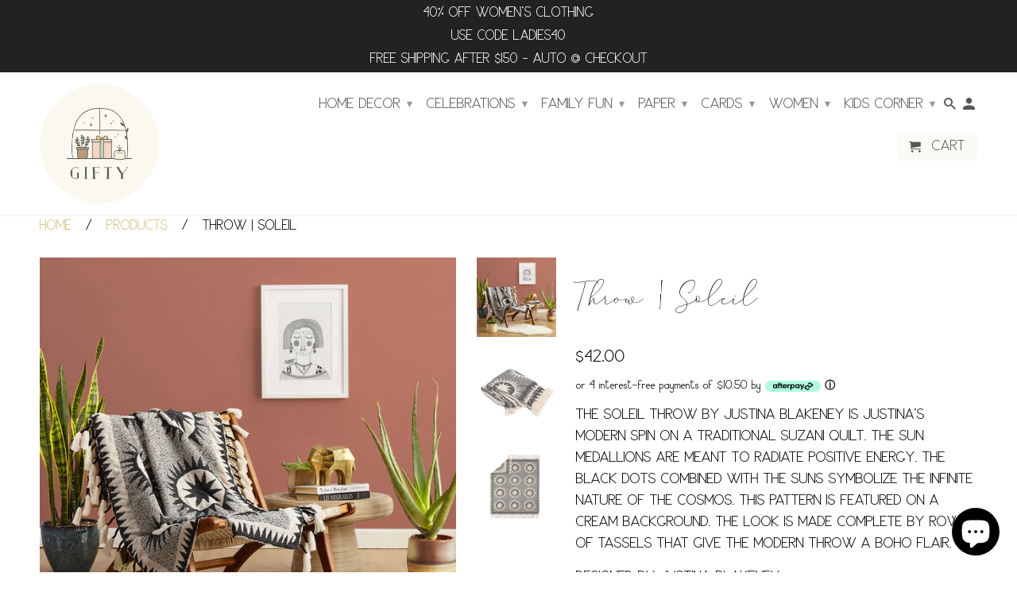

--- FILE ---
content_type: text/html; charset=utf-8
request_url: https://www.letsgogifty.com/products/throw-soleil
body_size: 21406
content:
<!DOCTYPE html>
<!--[if lt IE 7 ]><html class="ie ie6" lang="en"> <![endif]-->
<!--[if IE 7 ]><html class="ie ie7" lang="en"> <![endif]-->
<!--[if IE 8 ]><html class="ie ie8" lang="en"> <![endif]-->
<!--[if IE 9 ]><html class="ie ie9" lang="en"> <![endif]-->
<!--[if (gte IE 10)|!(IE)]><!--><html lang="en"> <!--<![endif]-->
  <head>
    <meta name="p:domain_verify" content="045019a5a4211ef4a6e2b48d1726f17e"/>
    <meta charset="utf-8">
    <meta http-equiv="cleartype" content="on">
    <meta name="robots" content="index,follow">

    
    <title>Throw | Soleil - GIFTY</title>

    
      <meta name="description" content="The Soleil throw by Justina Blakeney is Justina&#39;s modern spin on a traditional suzani quilt. The sun medallions are meant to radiate positive energy. The black dots combined with the suns symbolize the infinite nature of the cosmos. This pattern is featured on a cream background. The look is made complete by rows of ta" />
    

    <!-- Custom Fonts -->
    <style>

  @font-face {
    font-family: 'Los Angeles';
    src:
      url('//www.letsgogifty.com/cdn/shop/files/LosAngeles-Regular.woff2?v=14478338717762547642') format('woff2'), 
      url('//www.letsgogifty.com/cdn/shop/files/LosAngeles-Regular.woff?v=15531302694427519398') format('woff');
    font-weight: normal;
    font-style: normal;
  }  

  @font-face {
    font-family: 'Los Angeles';
    src: 
      url('//www.letsgogifty.com/cdn/shop/files/LosAngeles-Bold.woff2?v=16049440037376747041') format('woff2'), 
      url('//www.letsgogifty.com/cdn/shop/files/LosAngeles-Bold.woff?v=885677692208837594') format('woff');
    font-weight: bold;
    font-style: normal;
  }  
  
  @font-face {
    font-family: 'Mindline';
    src: 
      url('//www.letsgogifty.com/cdn/shop/files/MindlineScriptBold.woff2?v=6263558889238981632') format('woff2'), 
      url('//www.letsgogifty.com/cdn/shop/files/MindlineScriptBold.woff?v=14773112100340610060') format('woff');
    font-style: normal;
  }  

</style>

    
      <link href="//fonts.googleapis.com/css?family=.|Questrial:light,normal,bold|" rel="stylesheet" type="text/css" />
    

    

<meta name="author" content="GIFTY">
<meta property="og:url" content="https://www.letsgogifty.com/products/throw-soleil">
<meta property="og:site_name" content="GIFTY">


  <meta property="og:type" content="product">
  <meta property="og:title" content="Throw | Soleil">
  
    <meta property="og:image" content="http://www.letsgogifty.com/cdn/shop/products/soleilthrow1_600x.webp?v=1669754996">
    <meta property="og:image:secure_url" content="https://www.letsgogifty.com/cdn/shop/products/soleilthrow1_600x.webp?v=1669754996">
    
  
    <meta property="og:image" content="http://www.letsgogifty.com/cdn/shop/products/soleilthrow3_600x.webp?v=1669754996">
    <meta property="og:image:secure_url" content="https://www.letsgogifty.com/cdn/shop/products/soleilthrow3_600x.webp?v=1669754996">
    
  
    <meta property="og:image" content="http://www.letsgogifty.com/cdn/shop/products/soleilthrow2_600x.webp?v=1669754996">
    <meta property="og:image:secure_url" content="https://www.letsgogifty.com/cdn/shop/products/soleilthrow2_600x.webp?v=1669754996">
    
  
  <meta property="og:price:amount" content="42.00">
  <meta property="og:price:currency" content="USD">


  <meta property="og:description" content="The Soleil throw by Justina Blakeney is Justina&#39;s modern spin on a traditional suzani quilt. The sun medallions are meant to radiate positive energy. The black dots combined with the suns symbolize the infinite nature of the cosmos. This pattern is featured on a cream background. The look is made complete by rows of ta">




<meta name="twitter:card" content="summary">

  <meta name="twitter:title" content="Throw | Soleil">
  <meta name="twitter:description" content="The Soleil throw by Justina Blakeney is Justina&#39;s modern spin on a traditional suzani quilt. The sun medallions are meant to radiate positive energy. The black dots combined with the suns symbolize the infinite nature of the cosmos. This pattern is featured on a cream background. The look is made complete by rows of tassels that give the modern throw a boho flair. 
Designed by Justina Blakeney 
50&quot; x 60&#39;&#39; 
70% Polyester 30% Acrylic Tassels Black/Cream/Ivory 
★About the Brand: Creative, genuine, and accessible, Makers Collective represents emerging artists and designers who have fresh voices for the Home. We reflect the individuality of each modern maker and deliver their vision in highest quality straight to you.">
  <meta name="twitter:image" content="https://www.letsgogifty.com/cdn/shop/products/soleilthrow1_240x.webp?v=1669754996">
  <meta name="twitter:image:width" content="240">
  <meta name="twitter:image:height" content="240">


    
    

    <!-- Mobile Specific Metas -->
    <meta name="HandheldFriendly" content="True">
    <meta name="MobileOptimized" content="320">
    <meta name="viewport" content="width=device-width,initial-scale=1">
    <meta name="theme-color" content="#ffffff">

    <!-- Stylesheets for Retina 4.1.7 -->
    <link href="//www.letsgogifty.com/cdn/shop/t/16/assets/styles.scss.css?v=54495401283600194201699843861" rel="stylesheet" type="text/css" media="all" />
    <!--[if lte IE 9]>
      <link href="//www.letsgogifty.com/cdn/shop/t/16/assets/ie.css?v=16370617434440559491601405119" rel="stylesheet" type="text/css" media="all" />
    <![endif]-->

    
      <link rel="shortcut icon" type="image/x-icon" href="//www.letsgogifty.com/cdn/shop/files/PNG_1_small.png?v=1702318087">
    

    <link rel="canonical" href="https://www.letsgogifty.com/products/throw-soleil" />

    

    <script src="//www.letsgogifty.com/cdn/shop/t/16/assets/app.js?v=90819032787085361071669788662" type="text/javascript"></script>
    <script>window.performance && window.performance.mark && window.performance.mark('shopify.content_for_header.start');</script><meta name="facebook-domain-verification" content="tm7v4jqjnxoj71rixj55yk357xjdit">
<meta name="google-site-verification" content="on-XQ4pAnoJ6YZT8qdFH_3xLsdba6U46KW3OLjKu5dA">
<meta id="shopify-digital-wallet" name="shopify-digital-wallet" content="/15185362/digital_wallets/dialog">
<meta name="shopify-checkout-api-token" content="ea7413f912e356eb97b34365ad1883b1">
<meta id="in-context-paypal-metadata" data-shop-id="15185362" data-venmo-supported="false" data-environment="production" data-locale="en_US" data-paypal-v4="true" data-currency="USD">
<link rel="alternate" type="application/json+oembed" href="https://www.letsgogifty.com/products/throw-soleil.oembed">
<script async="async" src="/checkouts/internal/preloads.js?locale=en-US"></script>
<link rel="preconnect" href="https://shop.app" crossorigin="anonymous">
<script async="async" src="https://shop.app/checkouts/internal/preloads.js?locale=en-US&shop_id=15185362" crossorigin="anonymous"></script>
<script id="apple-pay-shop-capabilities" type="application/json">{"shopId":15185362,"countryCode":"US","currencyCode":"USD","merchantCapabilities":["supports3DS"],"merchantId":"gid:\/\/shopify\/Shop\/15185362","merchantName":"GIFTY","requiredBillingContactFields":["postalAddress","email","phone"],"requiredShippingContactFields":["postalAddress","email","phone"],"shippingType":"shipping","supportedNetworks":["visa","masterCard","amex","discover","elo","jcb"],"total":{"type":"pending","label":"GIFTY","amount":"1.00"},"shopifyPaymentsEnabled":true,"supportsSubscriptions":true}</script>
<script id="shopify-features" type="application/json">{"accessToken":"ea7413f912e356eb97b34365ad1883b1","betas":["rich-media-storefront-analytics"],"domain":"www.letsgogifty.com","predictiveSearch":true,"shopId":15185362,"locale":"en"}</script>
<script>var Shopify = Shopify || {};
Shopify.shop = "thatsdarling.myshopify.com";
Shopify.locale = "en";
Shopify.currency = {"active":"USD","rate":"1.0"};
Shopify.country = "US";
Shopify.theme = {"name":"TD Custom - Retina [PA V.1.0.4] [Afterpay 9\/29\/20]","id":83796394083,"schema_name":"Retina","schema_version":"4.1.7","theme_store_id":null,"role":"main"};
Shopify.theme.handle = "null";
Shopify.theme.style = {"id":null,"handle":null};
Shopify.cdnHost = "www.letsgogifty.com/cdn";
Shopify.routes = Shopify.routes || {};
Shopify.routes.root = "/";</script>
<script type="module">!function(o){(o.Shopify=o.Shopify||{}).modules=!0}(window);</script>
<script>!function(o){function n(){var o=[];function n(){o.push(Array.prototype.slice.apply(arguments))}return n.q=o,n}var t=o.Shopify=o.Shopify||{};t.loadFeatures=n(),t.autoloadFeatures=n()}(window);</script>
<script>
  window.ShopifyPay = window.ShopifyPay || {};
  window.ShopifyPay.apiHost = "shop.app\/pay";
  window.ShopifyPay.redirectState = null;
</script>
<script id="shop-js-analytics" type="application/json">{"pageType":"product"}</script>
<script defer="defer" async type="module" src="//www.letsgogifty.com/cdn/shopifycloud/shop-js/modules/v2/client.init-shop-cart-sync_BT-GjEfc.en.esm.js"></script>
<script defer="defer" async type="module" src="//www.letsgogifty.com/cdn/shopifycloud/shop-js/modules/v2/chunk.common_D58fp_Oc.esm.js"></script>
<script defer="defer" async type="module" src="//www.letsgogifty.com/cdn/shopifycloud/shop-js/modules/v2/chunk.modal_xMitdFEc.esm.js"></script>
<script type="module">
  await import("//www.letsgogifty.com/cdn/shopifycloud/shop-js/modules/v2/client.init-shop-cart-sync_BT-GjEfc.en.esm.js");
await import("//www.letsgogifty.com/cdn/shopifycloud/shop-js/modules/v2/chunk.common_D58fp_Oc.esm.js");
await import("//www.letsgogifty.com/cdn/shopifycloud/shop-js/modules/v2/chunk.modal_xMitdFEc.esm.js");

  window.Shopify.SignInWithShop?.initShopCartSync?.({"fedCMEnabled":true,"windoidEnabled":true});

</script>
<script>
  window.Shopify = window.Shopify || {};
  if (!window.Shopify.featureAssets) window.Shopify.featureAssets = {};
  window.Shopify.featureAssets['shop-js'] = {"shop-cart-sync":["modules/v2/client.shop-cart-sync_DZOKe7Ll.en.esm.js","modules/v2/chunk.common_D58fp_Oc.esm.js","modules/v2/chunk.modal_xMitdFEc.esm.js"],"init-fed-cm":["modules/v2/client.init-fed-cm_B6oLuCjv.en.esm.js","modules/v2/chunk.common_D58fp_Oc.esm.js","modules/v2/chunk.modal_xMitdFEc.esm.js"],"shop-cash-offers":["modules/v2/client.shop-cash-offers_D2sdYoxE.en.esm.js","modules/v2/chunk.common_D58fp_Oc.esm.js","modules/v2/chunk.modal_xMitdFEc.esm.js"],"shop-login-button":["modules/v2/client.shop-login-button_QeVjl5Y3.en.esm.js","modules/v2/chunk.common_D58fp_Oc.esm.js","modules/v2/chunk.modal_xMitdFEc.esm.js"],"pay-button":["modules/v2/client.pay-button_DXTOsIq6.en.esm.js","modules/v2/chunk.common_D58fp_Oc.esm.js","modules/v2/chunk.modal_xMitdFEc.esm.js"],"shop-button":["modules/v2/client.shop-button_DQZHx9pm.en.esm.js","modules/v2/chunk.common_D58fp_Oc.esm.js","modules/v2/chunk.modal_xMitdFEc.esm.js"],"avatar":["modules/v2/client.avatar_BTnouDA3.en.esm.js"],"init-windoid":["modules/v2/client.init-windoid_CR1B-cfM.en.esm.js","modules/v2/chunk.common_D58fp_Oc.esm.js","modules/v2/chunk.modal_xMitdFEc.esm.js"],"init-shop-for-new-customer-accounts":["modules/v2/client.init-shop-for-new-customer-accounts_C_vY_xzh.en.esm.js","modules/v2/client.shop-login-button_QeVjl5Y3.en.esm.js","modules/v2/chunk.common_D58fp_Oc.esm.js","modules/v2/chunk.modal_xMitdFEc.esm.js"],"init-shop-email-lookup-coordinator":["modules/v2/client.init-shop-email-lookup-coordinator_BI7n9ZSv.en.esm.js","modules/v2/chunk.common_D58fp_Oc.esm.js","modules/v2/chunk.modal_xMitdFEc.esm.js"],"init-shop-cart-sync":["modules/v2/client.init-shop-cart-sync_BT-GjEfc.en.esm.js","modules/v2/chunk.common_D58fp_Oc.esm.js","modules/v2/chunk.modal_xMitdFEc.esm.js"],"shop-toast-manager":["modules/v2/client.shop-toast-manager_DiYdP3xc.en.esm.js","modules/v2/chunk.common_D58fp_Oc.esm.js","modules/v2/chunk.modal_xMitdFEc.esm.js"],"init-customer-accounts":["modules/v2/client.init-customer-accounts_D9ZNqS-Q.en.esm.js","modules/v2/client.shop-login-button_QeVjl5Y3.en.esm.js","modules/v2/chunk.common_D58fp_Oc.esm.js","modules/v2/chunk.modal_xMitdFEc.esm.js"],"init-customer-accounts-sign-up":["modules/v2/client.init-customer-accounts-sign-up_iGw4briv.en.esm.js","modules/v2/client.shop-login-button_QeVjl5Y3.en.esm.js","modules/v2/chunk.common_D58fp_Oc.esm.js","modules/v2/chunk.modal_xMitdFEc.esm.js"],"shop-follow-button":["modules/v2/client.shop-follow-button_CqMgW2wH.en.esm.js","modules/v2/chunk.common_D58fp_Oc.esm.js","modules/v2/chunk.modal_xMitdFEc.esm.js"],"checkout-modal":["modules/v2/client.checkout-modal_xHeaAweL.en.esm.js","modules/v2/chunk.common_D58fp_Oc.esm.js","modules/v2/chunk.modal_xMitdFEc.esm.js"],"shop-login":["modules/v2/client.shop-login_D91U-Q7h.en.esm.js","modules/v2/chunk.common_D58fp_Oc.esm.js","modules/v2/chunk.modal_xMitdFEc.esm.js"],"lead-capture":["modules/v2/client.lead-capture_BJmE1dJe.en.esm.js","modules/v2/chunk.common_D58fp_Oc.esm.js","modules/v2/chunk.modal_xMitdFEc.esm.js"],"payment-terms":["modules/v2/client.payment-terms_Ci9AEqFq.en.esm.js","modules/v2/chunk.common_D58fp_Oc.esm.js","modules/v2/chunk.modal_xMitdFEc.esm.js"]};
</script>
<script id="__st">var __st={"a":15185362,"offset":-21600,"reqid":"cf595434-fb2f-4f95-8b2f-55de4bf55373-1769048212","pageurl":"www.letsgogifty.com\/products\/throw-soleil","u":"0a31bda1a962","p":"product","rtyp":"product","rid":6870289154147};</script>
<script>window.ShopifyPaypalV4VisibilityTracking = true;</script>
<script id="captcha-bootstrap">!function(){'use strict';const t='contact',e='account',n='new_comment',o=[[t,t],['blogs',n],['comments',n],[t,'customer']],c=[[e,'customer_login'],[e,'guest_login'],[e,'recover_customer_password'],[e,'create_customer']],r=t=>t.map((([t,e])=>`form[action*='/${t}']:not([data-nocaptcha='true']) input[name='form_type'][value='${e}']`)).join(','),a=t=>()=>t?[...document.querySelectorAll(t)].map((t=>t.form)):[];function s(){const t=[...o],e=r(t);return a(e)}const i='password',u='form_key',d=['recaptcha-v3-token','g-recaptcha-response','h-captcha-response',i],f=()=>{try{return window.sessionStorage}catch{return}},m='__shopify_v',_=t=>t.elements[u];function p(t,e,n=!1){try{const o=window.sessionStorage,c=JSON.parse(o.getItem(e)),{data:r}=function(t){const{data:e,action:n}=t;return t[m]||n?{data:e,action:n}:{data:t,action:n}}(c);for(const[e,n]of Object.entries(r))t.elements[e]&&(t.elements[e].value=n);n&&o.removeItem(e)}catch(o){console.error('form repopulation failed',{error:o})}}const l='form_type',E='cptcha';function T(t){t.dataset[E]=!0}const w=window,h=w.document,L='Shopify',v='ce_forms',y='captcha';let A=!1;((t,e)=>{const n=(g='f06e6c50-85a8-45c8-87d0-21a2b65856fe',I='https://cdn.shopify.com/shopifycloud/storefront-forms-hcaptcha/ce_storefront_forms_captcha_hcaptcha.v1.5.2.iife.js',D={infoText:'Protected by hCaptcha',privacyText:'Privacy',termsText:'Terms'},(t,e,n)=>{const o=w[L][v],c=o.bindForm;if(c)return c(t,g,e,D).then(n);var r;o.q.push([[t,g,e,D],n]),r=I,A||(h.body.append(Object.assign(h.createElement('script'),{id:'captcha-provider',async:!0,src:r})),A=!0)});var g,I,D;w[L]=w[L]||{},w[L][v]=w[L][v]||{},w[L][v].q=[],w[L][y]=w[L][y]||{},w[L][y].protect=function(t,e){n(t,void 0,e),T(t)},Object.freeze(w[L][y]),function(t,e,n,w,h,L){const[v,y,A,g]=function(t,e,n){const i=e?o:[],u=t?c:[],d=[...i,...u],f=r(d),m=r(i),_=r(d.filter((([t,e])=>n.includes(e))));return[a(f),a(m),a(_),s()]}(w,h,L),I=t=>{const e=t.target;return e instanceof HTMLFormElement?e:e&&e.form},D=t=>v().includes(t);t.addEventListener('submit',(t=>{const e=I(t);if(!e)return;const n=D(e)&&!e.dataset.hcaptchaBound&&!e.dataset.recaptchaBound,o=_(e),c=g().includes(e)&&(!o||!o.value);(n||c)&&t.preventDefault(),c&&!n&&(function(t){try{if(!f())return;!function(t){const e=f();if(!e)return;const n=_(t);if(!n)return;const o=n.value;o&&e.removeItem(o)}(t);const e=Array.from(Array(32),(()=>Math.random().toString(36)[2])).join('');!function(t,e){_(t)||t.append(Object.assign(document.createElement('input'),{type:'hidden',name:u})),t.elements[u].value=e}(t,e),function(t,e){const n=f();if(!n)return;const o=[...t.querySelectorAll(`input[type='${i}']`)].map((({name:t})=>t)),c=[...d,...o],r={};for(const[a,s]of new FormData(t).entries())c.includes(a)||(r[a]=s);n.setItem(e,JSON.stringify({[m]:1,action:t.action,data:r}))}(t,e)}catch(e){console.error('failed to persist form',e)}}(e),e.submit())}));const S=(t,e)=>{t&&!t.dataset[E]&&(n(t,e.some((e=>e===t))),T(t))};for(const o of['focusin','change'])t.addEventListener(o,(t=>{const e=I(t);D(e)&&S(e,y())}));const B=e.get('form_key'),M=e.get(l),P=B&&M;t.addEventListener('DOMContentLoaded',(()=>{const t=y();if(P)for(const e of t)e.elements[l].value===M&&p(e,B);[...new Set([...A(),...v().filter((t=>'true'===t.dataset.shopifyCaptcha))])].forEach((e=>S(e,t)))}))}(h,new URLSearchParams(w.location.search),n,t,e,['guest_login'])})(!0,!0)}();</script>
<script integrity="sha256-4kQ18oKyAcykRKYeNunJcIwy7WH5gtpwJnB7kiuLZ1E=" data-source-attribution="shopify.loadfeatures" defer="defer" src="//www.letsgogifty.com/cdn/shopifycloud/storefront/assets/storefront/load_feature-a0a9edcb.js" crossorigin="anonymous"></script>
<script crossorigin="anonymous" defer="defer" src="//www.letsgogifty.com/cdn/shopifycloud/storefront/assets/shopify_pay/storefront-65b4c6d7.js?v=20250812"></script>
<script data-source-attribution="shopify.dynamic_checkout.dynamic.init">var Shopify=Shopify||{};Shopify.PaymentButton=Shopify.PaymentButton||{isStorefrontPortableWallets:!0,init:function(){window.Shopify.PaymentButton.init=function(){};var t=document.createElement("script");t.src="https://www.letsgogifty.com/cdn/shopifycloud/portable-wallets/latest/portable-wallets.en.js",t.type="module",document.head.appendChild(t)}};
</script>
<script data-source-attribution="shopify.dynamic_checkout.buyer_consent">
  function portableWalletsHideBuyerConsent(e){var t=document.getElementById("shopify-buyer-consent"),n=document.getElementById("shopify-subscription-policy-button");t&&n&&(t.classList.add("hidden"),t.setAttribute("aria-hidden","true"),n.removeEventListener("click",e))}function portableWalletsShowBuyerConsent(e){var t=document.getElementById("shopify-buyer-consent"),n=document.getElementById("shopify-subscription-policy-button");t&&n&&(t.classList.remove("hidden"),t.removeAttribute("aria-hidden"),n.addEventListener("click",e))}window.Shopify?.PaymentButton&&(window.Shopify.PaymentButton.hideBuyerConsent=portableWalletsHideBuyerConsent,window.Shopify.PaymentButton.showBuyerConsent=portableWalletsShowBuyerConsent);
</script>
<script data-source-attribution="shopify.dynamic_checkout.cart.bootstrap">document.addEventListener("DOMContentLoaded",(function(){function t(){return document.querySelector("shopify-accelerated-checkout-cart, shopify-accelerated-checkout")}if(t())Shopify.PaymentButton.init();else{new MutationObserver((function(e,n){t()&&(Shopify.PaymentButton.init(),n.disconnect())})).observe(document.body,{childList:!0,subtree:!0})}}));
</script>
<link id="shopify-accelerated-checkout-styles" rel="stylesheet" media="screen" href="https://www.letsgogifty.com/cdn/shopifycloud/portable-wallets/latest/accelerated-checkout-backwards-compat.css" crossorigin="anonymous">
<style id="shopify-accelerated-checkout-cart">
        #shopify-buyer-consent {
  margin-top: 1em;
  display: inline-block;
  width: 100%;
}

#shopify-buyer-consent.hidden {
  display: none;
}

#shopify-subscription-policy-button {
  background: none;
  border: none;
  padding: 0;
  text-decoration: underline;
  font-size: inherit;
  cursor: pointer;
}

#shopify-subscription-policy-button::before {
  box-shadow: none;
}

      </style>

<script>window.performance && window.performance.mark && window.performance.mark('shopify.content_for_header.end');</script>
    
    <meta name="p:domain_verify" content="045019a5a4211ef4a6e2b48d1726f17e"/>
  <script src="https://cdn.shopify.com/extensions/e8878072-2f6b-4e89-8082-94b04320908d/inbox-1254/assets/inbox-chat-loader.js" type="text/javascript" defer="defer"></script>
<link href="https://monorail-edge.shopifysvc.com" rel="dns-prefetch">
<script>(function(){if ("sendBeacon" in navigator && "performance" in window) {try {var session_token_from_headers = performance.getEntriesByType('navigation')[0].serverTiming.find(x => x.name == '_s').description;} catch {var session_token_from_headers = undefined;}var session_cookie_matches = document.cookie.match(/_shopify_s=([^;]*)/);var session_token_from_cookie = session_cookie_matches && session_cookie_matches.length === 2 ? session_cookie_matches[1] : "";var session_token = session_token_from_headers || session_token_from_cookie || "";function handle_abandonment_event(e) {var entries = performance.getEntries().filter(function(entry) {return /monorail-edge.shopifysvc.com/.test(entry.name);});if (!window.abandonment_tracked && entries.length === 0) {window.abandonment_tracked = true;var currentMs = Date.now();var navigation_start = performance.timing.navigationStart;var payload = {shop_id: 15185362,url: window.location.href,navigation_start,duration: currentMs - navigation_start,session_token,page_type: "product"};window.navigator.sendBeacon("https://monorail-edge.shopifysvc.com/v1/produce", JSON.stringify({schema_id: "online_store_buyer_site_abandonment/1.1",payload: payload,metadata: {event_created_at_ms: currentMs,event_sent_at_ms: currentMs}}));}}window.addEventListener('pagehide', handle_abandonment_event);}}());</script>
<script id="web-pixels-manager-setup">(function e(e,d,r,n,o){if(void 0===o&&(o={}),!Boolean(null===(a=null===(i=window.Shopify)||void 0===i?void 0:i.analytics)||void 0===a?void 0:a.replayQueue)){var i,a;window.Shopify=window.Shopify||{};var t=window.Shopify;t.analytics=t.analytics||{};var s=t.analytics;s.replayQueue=[],s.publish=function(e,d,r){return s.replayQueue.push([e,d,r]),!0};try{self.performance.mark("wpm:start")}catch(e){}var l=function(){var e={modern:/Edge?\/(1{2}[4-9]|1[2-9]\d|[2-9]\d{2}|\d{4,})\.\d+(\.\d+|)|Firefox\/(1{2}[4-9]|1[2-9]\d|[2-9]\d{2}|\d{4,})\.\d+(\.\d+|)|Chrom(ium|e)\/(9{2}|\d{3,})\.\d+(\.\d+|)|(Maci|X1{2}).+ Version\/(15\.\d+|(1[6-9]|[2-9]\d|\d{3,})\.\d+)([,.]\d+|)( \(\w+\)|)( Mobile\/\w+|) Safari\/|Chrome.+OPR\/(9{2}|\d{3,})\.\d+\.\d+|(CPU[ +]OS|iPhone[ +]OS|CPU[ +]iPhone|CPU IPhone OS|CPU iPad OS)[ +]+(15[._]\d+|(1[6-9]|[2-9]\d|\d{3,})[._]\d+)([._]\d+|)|Android:?[ /-](13[3-9]|1[4-9]\d|[2-9]\d{2}|\d{4,})(\.\d+|)(\.\d+|)|Android.+Firefox\/(13[5-9]|1[4-9]\d|[2-9]\d{2}|\d{4,})\.\d+(\.\d+|)|Android.+Chrom(ium|e)\/(13[3-9]|1[4-9]\d|[2-9]\d{2}|\d{4,})\.\d+(\.\d+|)|SamsungBrowser\/([2-9]\d|\d{3,})\.\d+/,legacy:/Edge?\/(1[6-9]|[2-9]\d|\d{3,})\.\d+(\.\d+|)|Firefox\/(5[4-9]|[6-9]\d|\d{3,})\.\d+(\.\d+|)|Chrom(ium|e)\/(5[1-9]|[6-9]\d|\d{3,})\.\d+(\.\d+|)([\d.]+$|.*Safari\/(?![\d.]+ Edge\/[\d.]+$))|(Maci|X1{2}).+ Version\/(10\.\d+|(1[1-9]|[2-9]\d|\d{3,})\.\d+)([,.]\d+|)( \(\w+\)|)( Mobile\/\w+|) Safari\/|Chrome.+OPR\/(3[89]|[4-9]\d|\d{3,})\.\d+\.\d+|(CPU[ +]OS|iPhone[ +]OS|CPU[ +]iPhone|CPU IPhone OS|CPU iPad OS)[ +]+(10[._]\d+|(1[1-9]|[2-9]\d|\d{3,})[._]\d+)([._]\d+|)|Android:?[ /-](13[3-9]|1[4-9]\d|[2-9]\d{2}|\d{4,})(\.\d+|)(\.\d+|)|Mobile Safari.+OPR\/([89]\d|\d{3,})\.\d+\.\d+|Android.+Firefox\/(13[5-9]|1[4-9]\d|[2-9]\d{2}|\d{4,})\.\d+(\.\d+|)|Android.+Chrom(ium|e)\/(13[3-9]|1[4-9]\d|[2-9]\d{2}|\d{4,})\.\d+(\.\d+|)|Android.+(UC? ?Browser|UCWEB|U3)[ /]?(15\.([5-9]|\d{2,})|(1[6-9]|[2-9]\d|\d{3,})\.\d+)\.\d+|SamsungBrowser\/(5\.\d+|([6-9]|\d{2,})\.\d+)|Android.+MQ{2}Browser\/(14(\.(9|\d{2,})|)|(1[5-9]|[2-9]\d|\d{3,})(\.\d+|))(\.\d+|)|K[Aa][Ii]OS\/(3\.\d+|([4-9]|\d{2,})\.\d+)(\.\d+|)/},d=e.modern,r=e.legacy,n=navigator.userAgent;return n.match(d)?"modern":n.match(r)?"legacy":"unknown"}(),u="modern"===l?"modern":"legacy",c=(null!=n?n:{modern:"",legacy:""})[u],f=function(e){return[e.baseUrl,"/wpm","/b",e.hashVersion,"modern"===e.buildTarget?"m":"l",".js"].join("")}({baseUrl:d,hashVersion:r,buildTarget:u}),m=function(e){var d=e.version,r=e.bundleTarget,n=e.surface,o=e.pageUrl,i=e.monorailEndpoint;return{emit:function(e){var a=e.status,t=e.errorMsg,s=(new Date).getTime(),l=JSON.stringify({metadata:{event_sent_at_ms:s},events:[{schema_id:"web_pixels_manager_load/3.1",payload:{version:d,bundle_target:r,page_url:o,status:a,surface:n,error_msg:t},metadata:{event_created_at_ms:s}}]});if(!i)return console&&console.warn&&console.warn("[Web Pixels Manager] No Monorail endpoint provided, skipping logging."),!1;try{return self.navigator.sendBeacon.bind(self.navigator)(i,l)}catch(e){}var u=new XMLHttpRequest;try{return u.open("POST",i,!0),u.setRequestHeader("Content-Type","text/plain"),u.send(l),!0}catch(e){return console&&console.warn&&console.warn("[Web Pixels Manager] Got an unhandled error while logging to Monorail."),!1}}}}({version:r,bundleTarget:l,surface:e.surface,pageUrl:self.location.href,monorailEndpoint:e.monorailEndpoint});try{o.browserTarget=l,function(e){var d=e.src,r=e.async,n=void 0===r||r,o=e.onload,i=e.onerror,a=e.sri,t=e.scriptDataAttributes,s=void 0===t?{}:t,l=document.createElement("script"),u=document.querySelector("head"),c=document.querySelector("body");if(l.async=n,l.src=d,a&&(l.integrity=a,l.crossOrigin="anonymous"),s)for(var f in s)if(Object.prototype.hasOwnProperty.call(s,f))try{l.dataset[f]=s[f]}catch(e){}if(o&&l.addEventListener("load",o),i&&l.addEventListener("error",i),u)u.appendChild(l);else{if(!c)throw new Error("Did not find a head or body element to append the script");c.appendChild(l)}}({src:f,async:!0,onload:function(){if(!function(){var e,d;return Boolean(null===(d=null===(e=window.Shopify)||void 0===e?void 0:e.analytics)||void 0===d?void 0:d.initialized)}()){var d=window.webPixelsManager.init(e)||void 0;if(d){var r=window.Shopify.analytics;r.replayQueue.forEach((function(e){var r=e[0],n=e[1],o=e[2];d.publishCustomEvent(r,n,o)})),r.replayQueue=[],r.publish=d.publishCustomEvent,r.visitor=d.visitor,r.initialized=!0}}},onerror:function(){return m.emit({status:"failed",errorMsg:"".concat(f," has failed to load")})},sri:function(e){var d=/^sha384-[A-Za-z0-9+/=]+$/;return"string"==typeof e&&d.test(e)}(c)?c:"",scriptDataAttributes:o}),m.emit({status:"loading"})}catch(e){m.emit({status:"failed",errorMsg:(null==e?void 0:e.message)||"Unknown error"})}}})({shopId: 15185362,storefrontBaseUrl: "https://www.letsgogifty.com",extensionsBaseUrl: "https://extensions.shopifycdn.com/cdn/shopifycloud/web-pixels-manager",monorailEndpoint: "https://monorail-edge.shopifysvc.com/unstable/produce_batch",surface: "storefront-renderer",enabledBetaFlags: ["2dca8a86"],webPixelsConfigList: [{"id":"336920675","configuration":"{\"config\":\"{\\\"pixel_id\\\":\\\"G-YGPWT6ZPTY\\\",\\\"target_country\\\":\\\"US\\\",\\\"gtag_events\\\":[{\\\"type\\\":\\\"begin_checkout\\\",\\\"action_label\\\":\\\"G-YGPWT6ZPTY\\\"},{\\\"type\\\":\\\"search\\\",\\\"action_label\\\":\\\"G-YGPWT6ZPTY\\\"},{\\\"type\\\":\\\"view_item\\\",\\\"action_label\\\":[\\\"G-YGPWT6ZPTY\\\",\\\"MC-FHSMS2GRQX\\\"]},{\\\"type\\\":\\\"purchase\\\",\\\"action_label\\\":[\\\"G-YGPWT6ZPTY\\\",\\\"MC-FHSMS2GRQX\\\"]},{\\\"type\\\":\\\"page_view\\\",\\\"action_label\\\":[\\\"G-YGPWT6ZPTY\\\",\\\"MC-FHSMS2GRQX\\\"]},{\\\"type\\\":\\\"add_payment_info\\\",\\\"action_label\\\":\\\"G-YGPWT6ZPTY\\\"},{\\\"type\\\":\\\"add_to_cart\\\",\\\"action_label\\\":\\\"G-YGPWT6ZPTY\\\"}],\\\"enable_monitoring_mode\\\":false}\"}","eventPayloadVersion":"v1","runtimeContext":"OPEN","scriptVersion":"b2a88bafab3e21179ed38636efcd8a93","type":"APP","apiClientId":1780363,"privacyPurposes":[],"dataSharingAdjustments":{"protectedCustomerApprovalScopes":["read_customer_address","read_customer_email","read_customer_name","read_customer_personal_data","read_customer_phone"]}},{"id":"52756579","configuration":"{\"tagID\":\"2612367268842\"}","eventPayloadVersion":"v1","runtimeContext":"STRICT","scriptVersion":"18031546ee651571ed29edbe71a3550b","type":"APP","apiClientId":3009811,"privacyPurposes":["ANALYTICS","MARKETING","SALE_OF_DATA"],"dataSharingAdjustments":{"protectedCustomerApprovalScopes":["read_customer_address","read_customer_email","read_customer_name","read_customer_personal_data","read_customer_phone"]}},{"id":"shopify-app-pixel","configuration":"{}","eventPayloadVersion":"v1","runtimeContext":"STRICT","scriptVersion":"0450","apiClientId":"shopify-pixel","type":"APP","privacyPurposes":["ANALYTICS","MARKETING"]},{"id":"shopify-custom-pixel","eventPayloadVersion":"v1","runtimeContext":"LAX","scriptVersion":"0450","apiClientId":"shopify-pixel","type":"CUSTOM","privacyPurposes":["ANALYTICS","MARKETING"]}],isMerchantRequest: false,initData: {"shop":{"name":"GIFTY","paymentSettings":{"currencyCode":"USD"},"myshopifyDomain":"thatsdarling.myshopify.com","countryCode":"US","storefrontUrl":"https:\/\/www.letsgogifty.com"},"customer":null,"cart":null,"checkout":null,"productVariants":[{"price":{"amount":42.0,"currencyCode":"USD"},"product":{"title":"Throw | Soleil","vendor":"Peking Handicraft","id":"6870289154147","untranslatedTitle":"Throw | Soleil","url":"\/products\/throw-soleil","type":"Blankets"},"id":"40182242705507","image":{"src":"\/\/www.letsgogifty.com\/cdn\/shop\/products\/soleilthrow1.webp?v=1669754996"},"sku":"PEKIHANDI-A014920CM1NE-11.29.22","title":"Default Title","untranslatedTitle":"Default Title"}],"purchasingCompany":null},},"https://www.letsgogifty.com/cdn","fcfee988w5aeb613cpc8e4bc33m6693e112",{"modern":"","legacy":""},{"shopId":"15185362","storefrontBaseUrl":"https:\/\/www.letsgogifty.com","extensionBaseUrl":"https:\/\/extensions.shopifycdn.com\/cdn\/shopifycloud\/web-pixels-manager","surface":"storefront-renderer","enabledBetaFlags":"[\"2dca8a86\"]","isMerchantRequest":"false","hashVersion":"fcfee988w5aeb613cpc8e4bc33m6693e112","publish":"custom","events":"[[\"page_viewed\",{}],[\"product_viewed\",{\"productVariant\":{\"price\":{\"amount\":42.0,\"currencyCode\":\"USD\"},\"product\":{\"title\":\"Throw | Soleil\",\"vendor\":\"Peking Handicraft\",\"id\":\"6870289154147\",\"untranslatedTitle\":\"Throw | Soleil\",\"url\":\"\/products\/throw-soleil\",\"type\":\"Blankets\"},\"id\":\"40182242705507\",\"image\":{\"src\":\"\/\/www.letsgogifty.com\/cdn\/shop\/products\/soleilthrow1.webp?v=1669754996\"},\"sku\":\"PEKIHANDI-A014920CM1NE-11.29.22\",\"title\":\"Default Title\",\"untranslatedTitle\":\"Default Title\"}}]]"});</script><script>
  window.ShopifyAnalytics = window.ShopifyAnalytics || {};
  window.ShopifyAnalytics.meta = window.ShopifyAnalytics.meta || {};
  window.ShopifyAnalytics.meta.currency = 'USD';
  var meta = {"product":{"id":6870289154147,"gid":"gid:\/\/shopify\/Product\/6870289154147","vendor":"Peking Handicraft","type":"Blankets","handle":"throw-soleil","variants":[{"id":40182242705507,"price":4200,"name":"Throw | Soleil","public_title":null,"sku":"PEKIHANDI-A014920CM1NE-11.29.22"}],"remote":false},"page":{"pageType":"product","resourceType":"product","resourceId":6870289154147,"requestId":"cf595434-fb2f-4f95-8b2f-55de4bf55373-1769048212"}};
  for (var attr in meta) {
    window.ShopifyAnalytics.meta[attr] = meta[attr];
  }
</script>
<script class="analytics">
  (function () {
    var customDocumentWrite = function(content) {
      var jquery = null;

      if (window.jQuery) {
        jquery = window.jQuery;
      } else if (window.Checkout && window.Checkout.$) {
        jquery = window.Checkout.$;
      }

      if (jquery) {
        jquery('body').append(content);
      }
    };

    var hasLoggedConversion = function(token) {
      if (token) {
        return document.cookie.indexOf('loggedConversion=' + token) !== -1;
      }
      return false;
    }

    var setCookieIfConversion = function(token) {
      if (token) {
        var twoMonthsFromNow = new Date(Date.now());
        twoMonthsFromNow.setMonth(twoMonthsFromNow.getMonth() + 2);

        document.cookie = 'loggedConversion=' + token + '; expires=' + twoMonthsFromNow;
      }
    }

    var trekkie = window.ShopifyAnalytics.lib = window.trekkie = window.trekkie || [];
    if (trekkie.integrations) {
      return;
    }
    trekkie.methods = [
      'identify',
      'page',
      'ready',
      'track',
      'trackForm',
      'trackLink'
    ];
    trekkie.factory = function(method) {
      return function() {
        var args = Array.prototype.slice.call(arguments);
        args.unshift(method);
        trekkie.push(args);
        return trekkie;
      };
    };
    for (var i = 0; i < trekkie.methods.length; i++) {
      var key = trekkie.methods[i];
      trekkie[key] = trekkie.factory(key);
    }
    trekkie.load = function(config) {
      trekkie.config = config || {};
      trekkie.config.initialDocumentCookie = document.cookie;
      var first = document.getElementsByTagName('script')[0];
      var script = document.createElement('script');
      script.type = 'text/javascript';
      script.onerror = function(e) {
        var scriptFallback = document.createElement('script');
        scriptFallback.type = 'text/javascript';
        scriptFallback.onerror = function(error) {
                var Monorail = {
      produce: function produce(monorailDomain, schemaId, payload) {
        var currentMs = new Date().getTime();
        var event = {
          schema_id: schemaId,
          payload: payload,
          metadata: {
            event_created_at_ms: currentMs,
            event_sent_at_ms: currentMs
          }
        };
        return Monorail.sendRequest("https://" + monorailDomain + "/v1/produce", JSON.stringify(event));
      },
      sendRequest: function sendRequest(endpointUrl, payload) {
        // Try the sendBeacon API
        if (window && window.navigator && typeof window.navigator.sendBeacon === 'function' && typeof window.Blob === 'function' && !Monorail.isIos12()) {
          var blobData = new window.Blob([payload], {
            type: 'text/plain'
          });

          if (window.navigator.sendBeacon(endpointUrl, blobData)) {
            return true;
          } // sendBeacon was not successful

        } // XHR beacon

        var xhr = new XMLHttpRequest();

        try {
          xhr.open('POST', endpointUrl);
          xhr.setRequestHeader('Content-Type', 'text/plain');
          xhr.send(payload);
        } catch (e) {
          console.log(e);
        }

        return false;
      },
      isIos12: function isIos12() {
        return window.navigator.userAgent.lastIndexOf('iPhone; CPU iPhone OS 12_') !== -1 || window.navigator.userAgent.lastIndexOf('iPad; CPU OS 12_') !== -1;
      }
    };
    Monorail.produce('monorail-edge.shopifysvc.com',
      'trekkie_storefront_load_errors/1.1',
      {shop_id: 15185362,
      theme_id: 83796394083,
      app_name: "storefront",
      context_url: window.location.href,
      source_url: "//www.letsgogifty.com/cdn/s/trekkie.storefront.cd680fe47e6c39ca5d5df5f0a32d569bc48c0f27.min.js"});

        };
        scriptFallback.async = true;
        scriptFallback.src = '//www.letsgogifty.com/cdn/s/trekkie.storefront.cd680fe47e6c39ca5d5df5f0a32d569bc48c0f27.min.js';
        first.parentNode.insertBefore(scriptFallback, first);
      };
      script.async = true;
      script.src = '//www.letsgogifty.com/cdn/s/trekkie.storefront.cd680fe47e6c39ca5d5df5f0a32d569bc48c0f27.min.js';
      first.parentNode.insertBefore(script, first);
    };
    trekkie.load(
      {"Trekkie":{"appName":"storefront","development":false,"defaultAttributes":{"shopId":15185362,"isMerchantRequest":null,"themeId":83796394083,"themeCityHash":"7037849735616764881","contentLanguage":"en","currency":"USD","eventMetadataId":"58298fb7-bfb0-48ba-9d6d-19c8ce49268f"},"isServerSideCookieWritingEnabled":true,"monorailRegion":"shop_domain","enabledBetaFlags":["65f19447"]},"Session Attribution":{},"S2S":{"facebookCapiEnabled":true,"source":"trekkie-storefront-renderer","apiClientId":580111}}
    );

    var loaded = false;
    trekkie.ready(function() {
      if (loaded) return;
      loaded = true;

      window.ShopifyAnalytics.lib = window.trekkie;

      var originalDocumentWrite = document.write;
      document.write = customDocumentWrite;
      try { window.ShopifyAnalytics.merchantGoogleAnalytics.call(this); } catch(error) {};
      document.write = originalDocumentWrite;

      window.ShopifyAnalytics.lib.page(null,{"pageType":"product","resourceType":"product","resourceId":6870289154147,"requestId":"cf595434-fb2f-4f95-8b2f-55de4bf55373-1769048212","shopifyEmitted":true});

      var match = window.location.pathname.match(/checkouts\/(.+)\/(thank_you|post_purchase)/)
      var token = match? match[1]: undefined;
      if (!hasLoggedConversion(token)) {
        setCookieIfConversion(token);
        window.ShopifyAnalytics.lib.track("Viewed Product",{"currency":"USD","variantId":40182242705507,"productId":6870289154147,"productGid":"gid:\/\/shopify\/Product\/6870289154147","name":"Throw | Soleil","price":"42.00","sku":"PEKIHANDI-A014920CM1NE-11.29.22","brand":"Peking Handicraft","variant":null,"category":"Blankets","nonInteraction":true,"remote":false},undefined,undefined,{"shopifyEmitted":true});
      window.ShopifyAnalytics.lib.track("monorail:\/\/trekkie_storefront_viewed_product\/1.1",{"currency":"USD","variantId":40182242705507,"productId":6870289154147,"productGid":"gid:\/\/shopify\/Product\/6870289154147","name":"Throw | Soleil","price":"42.00","sku":"PEKIHANDI-A014920CM1NE-11.29.22","brand":"Peking Handicraft","variant":null,"category":"Blankets","nonInteraction":true,"remote":false,"referer":"https:\/\/www.letsgogifty.com\/products\/throw-soleil"});
      }
    });


        var eventsListenerScript = document.createElement('script');
        eventsListenerScript.async = true;
        eventsListenerScript.src = "//www.letsgogifty.com/cdn/shopifycloud/storefront/assets/shop_events_listener-3da45d37.js";
        document.getElementsByTagName('head')[0].appendChild(eventsListenerScript);

})();</script>
<script
  defer
  src="https://www.letsgogifty.com/cdn/shopifycloud/perf-kit/shopify-perf-kit-3.0.4.min.js"
  data-application="storefront-renderer"
  data-shop-id="15185362"
  data-render-region="gcp-us-central1"
  data-page-type="product"
  data-theme-instance-id="83796394083"
  data-theme-name="Retina"
  data-theme-version="4.1.7"
  data-monorail-region="shop_domain"
  data-resource-timing-sampling-rate="10"
  data-shs="true"
  data-shs-beacon="true"
  data-shs-export-with-fetch="true"
  data-shs-logs-sample-rate="1"
  data-shs-beacon-endpoint="https://www.letsgogifty.com/api/collect"
></script>
</head>
  
  <body class="product ">
    <div id="content_wrapper">

      <div id="shopify-section-header" class="shopify-section header-section">
  <div class="promo_banner_mobile">
    
      <p>40% OFF WOMEN'S CLOTHING</p><p>USE CODE LADIES40</p><p>FREE SHIPPING AFTER $150 - AUTO @ CHECKOUT</p>
    
  </div>


<div id="header" class="mm-fixed-top Fixed mobile-header" data-search-enabled="true">
  <a href="#nav" class="icon-menu"> <span>Menu</span></a>
  <a href="#cart" class="icon-cart right"> <span>Cart</span></a>
</div>

<div class="hidden">
  <div id="nav">
    <ul>
      
        
          <li ><span>Home Decor</span>
            <ul>
              
	              <li ><a href="/collections/home-organization">Home Organization</a></li>
              
	              <li ><a href="/collections/tabletop-bar">Tabletop + Bar</a></li>
              
	              <li ><a href="/collections/kitchen-gadgets">In the Kitchen</a></li>
              
	              <li ><a href="/collections/home-decor-1">Home Decor + Candles</a></li>
              
	              <li ><a href="/collections/home-decor">Kids Decor</a></li>
              
	              <li ><a href="/collections/plants-garden">Garden</a></li>
              
            </ul>
          </li>
        
      
        
          <li ><span>Celebrations</span>
            <ul>
              
	              <li ><a href="/collections/mothers-day">Women's Gifts</a></li>
              
	              <li ><a href="/collections/teachers-gifts">Teacher Gifts</a></li>
              
	              <li ><a href="/collections/teen-gifts">Teen Gifts</a></li>
              
	              <li ><a href="/collections/valentines-day">Valentine's Day</a></li>
              
	              <li ><a href="/collections/wedding-bridal-shower-engagement">Wedding | Engagement</a></li>
              
	              <li ><a href="/collections/baby-shower">Baby Shower</a></li>
              
	              <li ><a href="/collections/easter-collection">Easter Collection</a></li>
              
	              <li ><a href="/collections/graduation">Graduation</a></li>
              
	              <li ><a href="/collections/patriotic-collection">Patriotic</a></li>
              
	              <li ><a href="/collections/party-time">Party Time</a></li>
              
	              <li ><a href="/collections/halloween">Halloween</a></li>
              
	              <li ><a href="/collections/thanksgiving">Thanksgiving</a></li>
              
	              <li ><a href="/collections/christmas">Christmas</a></li>
              
            </ul>
          </li>
        
      
        
          <li ><span>Family Fun</span>
            <ul>
              
	              <li ><a href="/collections/collectible-items">Old School</a></li>
              
	              <li ><a href="/collections/games">Games + Puzzles</a></li>
              
	              <li ><a href="/collections/humor-gifts">Humor</a></li>
              
	              <li ><a href="/collections/mens-gifts">Adventure</a></li>
              
	              <li ><a href="/collections/school-and-office-supplies">Office + School Supplies</a></li>
              
	              <li ><a href="/collections/pet-lovers">Pet Lovers</a></li>
              
	              <li ><a href="/collections/womens-keychains">Keychains</a></li>
              
            </ul>
          </li>
        
      
        
          <li ><span>Paper</span>
            <ul>
              
	              <li ><a href="/collections/notebooks-journals">Journals + Notebooks</a></li>
              
	              <li ><a href="/collections/writing-tools">Writing Tools + Pencil Cases</a></li>
              
	              <li ><a href="/collections/stickers">Stickers</a></li>
              
	              <li ><a href="/collections/gift-wrap">Gift Wrap</a></li>
              
	              <li ><a href="/collections/party-time">Party Time</a></li>
              
            </ul>
          </li>
        
      
        
          <li ><span>Cards</span>
            <ul>
              
	              <li ><a href="/collections/holiday-cards">Holiday Cards</a></li>
              
	              <li ><a href="/collections/love-anniversary">Anniversary | Love Cards</a></li>
              
	              <li ><a href="/collections/apology-cards">Apology Cards</a></li>
              
	              <li ><a href="/collections/baby-shower-cards">Baby Shower Cards</a></li>
              
	              <li ><a href="/collections/birthday">Birthday Cards</a></li>
              
	              <li ><a href="/collections/kids-birthday-cards">Kids Birthday</a></li>
              
	              <li ><a href="/collections/wedding-engagement-bridal-shower-cards">Bridal Shower | Engagement Cards</a></li>
              
	              <li ><a href="/collections/congratulations-cards">Congratulatory Cards</a></li>
              
	              <li ><a href="/collections/encouragement-cards">Encouragement Cards</a></li>
              
	              <li ><a href="/collections/graduation-cards">Graduation Cards</a></li>
              
	              <li ><a href="/collections/just-because-cards">Just Because Cards</a></li>
              
	              <li ><a href="/collections/thank-you-cards">Thank You Cards</a></li>
              
	              <li ><a href="/collections/wedding-cards">Wedding Cards</a></li>
              
	              <li ><a href="/collections/note-cards">Card Sets | Note Cards</a></li>
              
            </ul>
          </li>
        
      
        
          <li ><span>Women</span>
            <ul>
              
	              <li ><a href="/collections/womens-dresses">Womens Dresses | Sets</a></li>
              
	              <li ><a href="/collections/womens-tops">Womens Tops</a></li>
              
	              <li ><a href="/collections/womens-bottoms">Womens Bottoms</a></li>
              
	              <li ><a href="/collections/girls-accessories">Women's Hair Accessories</a></li>
              
	              <li ><a href="/collections/necklaces-bracelets-rings">Necklaces | Bracelets | Rings | Pins</a></li>
              
	              <li ><a href="/collections/beauty-products">Beauty | Wellness</a></li>
              
	              <li ><a href="/collections/adult-socks">Adult Socks</a></li>
              
	              <li ><a href="/collections/bags-purses-wallets">Bags | Purses | Wallets</a></li>
              
	              <li ><a href="/collections/adult-sunglasses">Adult Sunglasses</a></li>
              
            </ul>
          </li>
        
      
        
          <li ><span>Kids Corner</span>
            <ul>
              
	              <li ><a href="/collections/arts-crafts">Arts + Crafts</a></li>
              
	              <li ><a href="/collections/educational">Educational</a></li>
              
	              <li ><a href="/collections/toys">Toys</a></li>
              
	              <li ><a href="/collections/plush">Plush</a></li>
              
	              <li ><a href="/collections/girls-clothing-1">Girls Clothing</a></li>
              
	              <li ><a href="/collections/boys-clothing">Boys Clothing</a></li>
              
	              <li ><a href="/collections/bow-ties-belts">Bow Ties | Belts</a></li>
              
	              <li ><a href="/collections/shoes">Kids Shoes</a></li>
              
	              <li ><a href="/collections/kids-hats">Kid Socks + Hats</a></li>
              
	              <li ><a href="/collections/kids-beauty">Kids Beauty + Hair</a></li>
              
	              <li ><a href="/collections/teen-gifts">Teen Gifts</a></li>
              
            </ul>
          </li>
        
      
      
        
          <li>
            <a href="/account/login" id="customer_login_link">My Account</a>
          </li>
        
      
      
    </ul>
  </div>

  <form action="/checkout" method="post" id="cart">
    <ul data-money-format="${{amount}}" data-shop-currency="USD" data-shop-name="GIFTY">
      <li class="mm-subtitle"><a class="mm-subclose continue" href="#cart">Continue Shopping</a></li>

      
        <li class="mm-label empty_cart"><a href="/cart">Your Cart is Empty</a></li>
      
    </ul>
  </form>
</div>


<div class="header default-header mm-fixed-top Fixed behind-menu--false header_bar js-no-change">
  
    <div class="promo_banner">
      
        <p>40% OFF WOMEN'S CLOTHING</p><p>USE CODE LADIES40</p><p>FREE SHIPPING AFTER $150 - AUTO @ CHECKOUT</p>
      
    </div>
  

  <div class="container">
    <div class="three columns logo ">
      <a href="https://www.letsgogifty.com" title="GIFTY">
        
          <img src="//www.letsgogifty.com/cdn/shop/files/PNG_5_280x@2x.png?v=1702318087" alt="GIFTY" class="primary_logo" />

          
        
      </a>
    </div>

    <div class="thirteen columns nav mobile_hidden">
      <ul class="menu">
        
          

            
            
            
            

            <li><a href="/collections/home-decor-1" class="sub-menu  ">Home Decor
              <span class="arrow">▾</span></a>
              <div class="dropdown ">
                <ul>
                  
                  
                  
                    
                    <li><a href="/collections/home-organization">Home Organization</a></li>
                  	

                  
                    
                    <li><a href="/collections/tabletop-bar">Tabletop + Bar</a></li>
                  	

                  
                    
                    <li><a href="/collections/kitchen-gadgets">In the Kitchen</a></li>
                  	

                  
                    
                    <li><a href="/collections/home-decor-1">Home Decor + Candles</a></li>
                  	

                  
                    
                    <li><a href="/collections/home-decor">Kids Decor</a></li>
                  	

                  
                    
                    <li><a href="/collections/plants-garden">Garden</a></li>
                  	

                  
                </ul>
              </div>
            </li>
          
        
          

            
            
            
            

            <li><a href="/collections/celebrations" class="sub-menu  ">Celebrations
              <span class="arrow">▾</span></a>
              <div class="dropdown ">
                <ul>
                  
                  
                  
                    
                    <li><a href="/collections/mothers-day">Women's Gifts</a></li>
                  	

                  
                    
                    <li><a href="/collections/teachers-gifts">Teacher Gifts</a></li>
                  	

                  
                    
                    <li><a href="/collections/teen-gifts">Teen Gifts</a></li>
                  	

                  
                    
                    <li><a href="/collections/valentines-day">Valentine's Day</a></li>
                  	

                  
                    
                    <li><a href="/collections/wedding-bridal-shower-engagement">Wedding | Engagement</a></li>
                  	

                  
                    
                    <li><a href="/collections/baby-shower">Baby Shower</a></li>
                  	

                  
                    
                    <li><a href="/collections/easter-collection">Easter Collection</a></li>
                  	

                  
                    
                    <li><a href="/collections/graduation">Graduation</a></li>
                  	

                  
                    
                    <li><a href="/collections/patriotic-collection">Patriotic</a></li>
                  	

                  
                    
                    <li><a href="/collections/party-time">Party Time</a></li>
                  	

                  
                    
                    <li><a href="/collections/halloween">Halloween</a></li>
                  	

                  
                    
                    <li><a href="/collections/thanksgiving">Thanksgiving</a></li>
                  	

                  
                    
                    <li><a href="/collections/christmas">Christmas</a></li>
                  	

                  
                </ul>
              </div>
            </li>
          
        
          

            
            
            
            

            <li><a href="/collections/games" class="sub-menu  ">Family Fun
              <span class="arrow">▾</span></a>
              <div class="dropdown ">
                <ul>
                  
                  
                  
                    
                    <li><a href="/collections/collectible-items">Old School</a></li>
                  	

                  
                    
                    <li><a href="/collections/games">Games + Puzzles</a></li>
                  	

                  
                    
                    <li><a href="/collections/humor-gifts">Humor</a></li>
                  	

                  
                    
                    <li><a href="/collections/mens-gifts">Adventure</a></li>
                  	

                  
                    
                    <li><a href="/collections/school-and-office-supplies">Office + School Supplies</a></li>
                  	

                  
                    
                    <li><a href="/collections/pet-lovers">Pet Lovers</a></li>
                  	

                  
                    
                    <li><a href="/collections/womens-keychains">Keychains</a></li>
                  	

                  
                </ul>
              </div>
            </li>
          
        
          

            
            
            
            

            <li><a href="/collections/stationary" class="sub-menu  ">Paper
              <span class="arrow">▾</span></a>
              <div class="dropdown ">
                <ul>
                  
                  
                  
                    
                    <li><a href="/collections/notebooks-journals">Journals + Notebooks</a></li>
                  	

                  
                    
                    <li><a href="/collections/writing-tools">Writing Tools + Pencil Cases</a></li>
                  	

                  
                    
                    <li><a href="/collections/stickers">Stickers</a></li>
                  	

                  
                    
                    <li><a href="/collections/gift-wrap">Gift Wrap</a></li>
                  	

                  
                    
                    <li><a href="/collections/party-time">Party Time</a></li>
                  	

                  
                </ul>
              </div>
            </li>
          
        
          

            
            
            
            

            <li><a href="/collections/cards" class="sub-menu  ">Cards
              <span class="arrow">▾</span></a>
              <div class="dropdown ">
                <ul>
                  
                  
                  
                    
                    <li><a href="/collections/holiday-cards">Holiday Cards</a></li>
                  	

                  
                    
                    <li><a href="/collections/love-anniversary">Anniversary | Love Cards</a></li>
                  	

                  
                    
                    <li><a href="/collections/apology-cards">Apology Cards</a></li>
                  	

                  
                    
                    <li><a href="/collections/baby-shower-cards">Baby Shower Cards</a></li>
                  	

                  
                    
                    <li><a href="/collections/birthday">Birthday Cards</a></li>
                  	

                  
                    
                    <li><a href="/collections/kids-birthday-cards">Kids Birthday</a></li>
                  	

                  
                    
                    <li><a href="/collections/wedding-engagement-bridal-shower-cards">Bridal Shower | Engagement Cards</a></li>
                  	

                  
                    
                    <li><a href="/collections/congratulations-cards">Congratulatory Cards</a></li>
                  	

                  
                    
                    <li><a href="/collections/encouragement-cards">Encouragement Cards</a></li>
                  	

                  
                    
                    <li><a href="/collections/graduation-cards">Graduation Cards</a></li>
                  	

                  
                    
                    <li><a href="/collections/just-because-cards">Just Because Cards</a></li>
                  	

                  
                    
                    <li><a href="/collections/thank-you-cards">Thank You Cards</a></li>
                  	

                  
                    
                    <li><a href="/collections/wedding-cards">Wedding Cards</a></li>
                  	

                  
                    
                    <li><a href="/collections/note-cards">Card Sets | Note Cards</a></li>
                  	

                  
                </ul>
              </div>
            </li>
          
        
          

            
            
            
            

            <li><a href="/collections/womens-apparel" class="sub-menu  ">Women
              <span class="arrow">▾</span></a>
              <div class="dropdown ">
                <ul>
                  
                  
                  
                    
                    <li><a href="/collections/womens-dresses">Womens Dresses | Sets</a></li>
                  	

                  
                    
                    <li><a href="/collections/womens-tops">Womens Tops</a></li>
                  	

                  
                    
                    <li><a href="/collections/womens-bottoms">Womens Bottoms</a></li>
                  	

                  
                    
                    <li><a href="/collections/girls-accessories">Women's Hair Accessories</a></li>
                  	

                  
                    
                    <li><a href="/collections/necklaces-bracelets-rings">Necklaces | Bracelets | Rings | Pins</a></li>
                  	

                  
                    
                    <li><a href="/collections/beauty-products">Beauty | Wellness</a></li>
                  	

                  
                    
                    <li><a href="/collections/adult-socks">Adult Socks</a></li>
                  	

                  
                    
                    <li><a href="/collections/bags-purses-wallets">Bags | Purses | Wallets</a></li>
                  	

                  
                    
                    <li><a href="/collections/adult-sunglasses">Adult Sunglasses</a></li>
                  	

                  
                </ul>
              </div>
            </li>
          
        
          

            
            
            
            

            <li><a href="/collections/home-decor" class="sub-menu       ">Kids Corner
              <span class="arrow">▾</span></a>
              <div class="dropdown ">
                <ul>
                  
                  
                  
                    
                    <li><a href="/collections/arts-crafts">Arts + Crafts</a></li>
                  	

                  
                    
                    <li><a href="/collections/educational">Educational</a></li>
                  	

                  
                    
                    <li><a href="/collections/toys">Toys</a></li>
                  	

                  
                    
                    <li><a href="/collections/plush">Plush</a></li>
                  	

                  
                    
                    <li><a href="/collections/girls-clothing-1">Girls Clothing</a></li>
                  	

                  
                    
                    <li><a href="/collections/boys-clothing">Boys Clothing</a></li>
                  	

                  
                    
                    <li><a href="/collections/bow-ties-belts">Bow Ties | Belts</a></li>
                  	

                  
                    
                    <li><a href="/collections/shoes">Kids Shoes</a></li>
                  	

                  
                    
                    <li><a href="/collections/kids-hats">Kid Socks + Hats</a></li>
                  	

                  
                    
                    <li><a href="/collections/kids-beauty">Kids Beauty + Hair</a></li>
                  	

                  
                    
                    <li><a href="/collections/teen-gifts">Teen Gifts</a></li>
                  	

                  
                </ul>
              </div>
            </li>
          
        

        

        
          <li>
            <a href="/search" title="Search" class="icon-search" id="search-toggle"></a>
          </li>
        
        
          <li>
            <a href="/account" title="My Account " class="icon-account"></a>
          </li>
        
        
        <li>
          <a href="#cart" class="icon-cart cart-button"> <span>Cart</span></a>
        </li>
      </ul>
    </div>
  </div>
</div>

<div class="container mobile_logo">
  <div class="logo">
    <a href="https://www.letsgogifty.com" title="GIFTY">
      
        <img src="//www.letsgogifty.com/cdn/shop/files/PNG_5_280x@2x.png?v=1702318087" alt="GIFTY" />
      
    </a>
  </div>
</div>

<style>
  div.content.container {
    padding: 180px 0px 0px 0px;
  }

  
    div.content {
      padding: 180px 0px 0px 0px;
    }
  

  @media only screen and (max-width: 767px) {
    div.content.container, div.content {
      padding-top: 5px;
    }
  }

  .logo a {
    display: block;
    padding-top: 0px;
    max-width: 150px;
  }

  
    .nav ul.menu { padding-top: 5px; }
  

  

</style>


</div>

      <div class="content container">
        

<div id="shopify-section-product-template" class="shopify-section product-template-section"><div class="sixteen columns">
  <div class="clearfix breadcrumb">
    <div class="right mobile_hidden">
      

      
    </div>

    
      <div class="breadcrumb_text" itemscope itemtype="http://schema.org/BreadcrumbList">
        <span itemprop="itemListElement" itemscope itemtype="http://schema.org/ListItem"><a href="https://www.letsgogifty.com" title="GIFTY" itemprop="item"><span itemprop="name">Home</span></a></span>
        &nbsp; / &nbsp;
        <span itemprop="itemListElement" itemscope itemtype="http://schema.org/ListItem">
          
            <a href="/collections/all" title="Products" itemprop="item"><span itemprop="name">Products</span></a>
          
        </span>
        &nbsp; / &nbsp;
        Throw | Soleil
      </div>
    
  </div>
</div>





  <div class="sixteen columns">
    <div class="product-6870289154147">


  <div class="section product_section clearfix thumbnail_position--right-thumbnails  product_slideshow_animation--slide"
       data-thumbnail="right-thumbnails"
       data-slideshow-animation="slide"
       data-slideshow-speed="4"
       itemscope itemtype="http://schema.org/Product">

     
       <div class="nine columns alpha">
         

<div class="flexslider product_gallery product-6870289154147-gallery product_slider">
  <ul class="slides">
    
      <li data-thumb="//www.letsgogifty.com/cdn/shop/products/soleilthrow1_grande.webp?v=1669754996" data-title="Throw | Soleil">
        
          <a href="//www.letsgogifty.com/cdn/shop/products/soleilthrow1.webp?v=1669754996" class="fancybox" rel="group" data-fancybox-group="6870289154147" title="Throw | Soleil">
            <img src="//www.letsgogifty.com/cdn/shop/t/16/assets/loader.gif?v=38408244440897529091601405099" data-src="//www.letsgogifty.com/cdn/shop/products/soleilthrow1_grande.webp?v=1669754996" data-src-retina="//www.letsgogifty.com/cdn/shop/products/soleilthrow1_1024x1024.webp?v=1669754996" alt="Throw | Soleil" data-index="0" data-image-id="29750632448099" data-cloudzoom="zoomImage: '//www.letsgogifty.com/cdn/shop/products/soleilthrow1.webp?v=1669754996', tintColor: '#ffffff', zoomPosition: 'inside', zoomOffsetX: 0, touchStartDelay: 250" class="cloudzoom featured_image" />
          </a>
        
      </li>
    
      <li data-thumb="//www.letsgogifty.com/cdn/shop/products/soleilthrow3_grande.webp?v=1669754996" data-title="Throw | Soleil">
        
          <a href="//www.letsgogifty.com/cdn/shop/products/soleilthrow3.webp?v=1669754996" class="fancybox" rel="group" data-fancybox-group="6870289154147" title="Throw | Soleil">
            <img src="//www.letsgogifty.com/cdn/shop/t/16/assets/loader.gif?v=38408244440897529091601405099" data-src="//www.letsgogifty.com/cdn/shop/products/soleilthrow3_grande.webp?v=1669754996" data-src-retina="//www.letsgogifty.com/cdn/shop/products/soleilthrow3_1024x1024.webp?v=1669754996" alt="Throw | Soleil" data-index="1" data-image-id="29750632480867" data-cloudzoom="zoomImage: '//www.letsgogifty.com/cdn/shop/products/soleilthrow3.webp?v=1669754996', tintColor: '#ffffff', zoomPosition: 'inside', zoomOffsetX: 0, touchStartDelay: 250" class="cloudzoom " />
          </a>
        
      </li>
    
      <li data-thumb="//www.letsgogifty.com/cdn/shop/products/soleilthrow2_grande.webp?v=1669754996" data-title="Throw | Soleil">
        
          <a href="//www.letsgogifty.com/cdn/shop/products/soleilthrow2.webp?v=1669754996" class="fancybox" rel="group" data-fancybox-group="6870289154147" title="Throw | Soleil">
            <img src="//www.letsgogifty.com/cdn/shop/t/16/assets/loader.gif?v=38408244440897529091601405099" data-src="//www.letsgogifty.com/cdn/shop/products/soleilthrow2_grande.webp?v=1669754996" data-src-retina="//www.letsgogifty.com/cdn/shop/products/soleilthrow2_1024x1024.webp?v=1669754996" alt="Throw | Soleil" data-index="2" data-image-id="29750632415331" data-cloudzoom="zoomImage: '//www.letsgogifty.com/cdn/shop/products/soleilthrow2.webp?v=1669754996', tintColor: '#ffffff', zoomPosition: 'inside', zoomOffsetX: 0, touchStartDelay: 250" class="cloudzoom " />
          </a>
        
      </li>
    
  </ul>
</div>
        </div>
     

     <div class="seven columns omega">

      
      
      <h1 class="product_name" itemprop="name">Throw | Soleil</h1>

      
        <span class="shopify-product-reviews-badge" data-id="6870289154147"></span>
      

       

      

      
        <p class="modal_price" itemprop="offers" itemscope itemtype="http://schema.org/Offer">
          <meta itemprop="priceCurrency" content="USD" />
          <meta itemprop="seller" content="GIFTY" />
          <link itemprop="availability" href="http://schema.org/InStock">
          <meta itemprop="itemCondition" content="New" />

          <span class="sold_out"></span>
          <span itemprop="price" content="42.00" class="">
            <span class="current_price ">
              
                <span class="money">$42.00</span>
              
            </span>
          </span>
          <span class="was_price">
            
          </span>
        </p>

          
  <div class="notify_form notify-form-6870289154147" id="notify-form-6870289154147" style="display:none">
    <p class="message"></p>
    <form method="post" action="/contact#contact_form" id="contact_form" accept-charset="UTF-8" class="contact-form"><input type="hidden" name="form_type" value="contact" /><input type="hidden" name="utf8" value="✓" />
      
        <p>
          <label for="contact[email]">Notify me when this product is available:</label>
          
          
            <input required type="email" class="notify_email" name="contact[email]" id="contact[email]" placeholder="Enter your email address..." value="" />
          
          
          <input type="hidden" name="challenge" value="false" />
          <input type="hidden" name="contact[body]" class="notify_form_message" data-body="Please notify me when Throw | Soleil becomes available - https://www.letsgogifty.com/products/throw-soleil" value="Please notify me when Throw | Soleil becomes available - https://www.letsgogifty.com/products/throw-soleil" />
          <input class="action_button" type="submit" value="Send" style="margin-bottom:0px" />    
        </p>
      
    </form>
  </div>

      

      
        
         <div class="description" itemprop="description">
           <p><meta charset="utf-8"><span data-mce-fragment="1">The Soleil throw by Justina Blakeney is Justina's modern spin on a traditional suzani quilt. The sun medallions are meant to radiate positive energy. The black dots combined with the suns symbolize the infinite nature of the cosmos. This pattern is featured on a cream background. The look is made complete by rows of tassels that give the modern throw a boho flair. </span></p>
<p><span data-mce-fragment="1">Designed by Justina Blakeney </span></p>
<p><span data-mce-fragment="1">50" x 60'' </span></p>
<p><span data-mce-fragment="1">70% Polyester 30% Acrylic Tassels Black/Cream/Ivory </span></p>
<p><span data-mce-fragment="1">★About the Brand: Creative, genuine, and accessible, Makers Collective represents emerging artists and designers who have fresh voices for the Home. We reflect the individuality of each modern maker and deliver their vision in highest quality straight to you.</span></p>
         </div>
       
      

      
        
  
  

  
  <form action="/cart/add"
      method="post"
      class="clearfix product_form init "
      id="product-form-6870289154147product-template"
      data-money-format="${{amount}}"
      data-shop-currency="USD"
      data-select-id="product-select-6870289154147productproduct-template"
      data-enable-state="true"
      data-product="{&quot;id&quot;:6870289154147,&quot;title&quot;:&quot;Throw | Soleil&quot;,&quot;handle&quot;:&quot;throw-soleil&quot;,&quot;description&quot;:&quot;\u003cp\u003e\u003cmeta charset=\&quot;utf-8\&quot;\u003e\u003cspan data-mce-fragment=\&quot;1\&quot;\u003eThe Soleil throw by Justina Blakeney is Justina&#39;s modern spin on a traditional suzani quilt. The sun medallions are meant to radiate positive energy. The black dots combined with the suns symbolize the infinite nature of the cosmos. This pattern is featured on a cream background. The look is made complete by rows of tassels that give the modern throw a boho flair. \u003c\/span\u003e\u003c\/p\u003e\n\u003cp\u003e\u003cspan data-mce-fragment=\&quot;1\&quot;\u003eDesigned by Justina Blakeney \u003c\/span\u003e\u003c\/p\u003e\n\u003cp\u003e\u003cspan data-mce-fragment=\&quot;1\&quot;\u003e50\&quot; x 60&#39;&#39; \u003c\/span\u003e\u003c\/p\u003e\n\u003cp\u003e\u003cspan data-mce-fragment=\&quot;1\&quot;\u003e70% Polyester 30% Acrylic Tassels Black\/Cream\/Ivory \u003c\/span\u003e\u003c\/p\u003e\n\u003cp\u003e\u003cspan data-mce-fragment=\&quot;1\&quot;\u003e★About the Brand: Creative, genuine, and accessible, Makers Collective represents emerging artists and designers who have fresh voices for the Home. We reflect the individuality of each modern maker and deliver their vision in highest quality straight to you.\u003c\/span\u003e\u003c\/p\u003e&quot;,&quot;published_at&quot;:&quot;2022-11-29T14:49:55-06:00&quot;,&quot;created_at&quot;:&quot;2022-11-29T14:49:54-06:00&quot;,&quot;vendor&quot;:&quot;Peking Handicraft&quot;,&quot;type&quot;:&quot;Blankets&quot;,&quot;tags&quot;:[&quot;astrology&quot;,&quot;black&quot;,&quot;home decor&quot;,&quot;justina blakeney&quot;,&quot;living room&quot;,&quot;peking handicraft&quot;,&quot;soleil&quot;,&quot;stars&quot;,&quot;sun&quot;,&quot;throw&quot;,&quot;throw blanket&quot;],&quot;price&quot;:4200,&quot;price_min&quot;:4200,&quot;price_max&quot;:4200,&quot;available&quot;:true,&quot;price_varies&quot;:false,&quot;compare_at_price&quot;:null,&quot;compare_at_price_min&quot;:0,&quot;compare_at_price_max&quot;:0,&quot;compare_at_price_varies&quot;:false,&quot;variants&quot;:[{&quot;id&quot;:40182242705507,&quot;title&quot;:&quot;Default Title&quot;,&quot;option1&quot;:&quot;Default Title&quot;,&quot;option2&quot;:null,&quot;option3&quot;:null,&quot;sku&quot;:&quot;PEKIHANDI-A014920CM1NE-11.29.22&quot;,&quot;requires_shipping&quot;:true,&quot;taxable&quot;:true,&quot;featured_image&quot;:null,&quot;available&quot;:true,&quot;name&quot;:&quot;Throw | Soleil&quot;,&quot;public_title&quot;:null,&quot;options&quot;:[&quot;Default Title&quot;],&quot;price&quot;:4200,&quot;weight&quot;:454,&quot;compare_at_price&quot;:null,&quot;inventory_quantity&quot;:1,&quot;inventory_management&quot;:&quot;shopify&quot;,&quot;inventory_policy&quot;:&quot;deny&quot;,&quot;barcode&quot;:&quot;041808962404&quot;,&quot;requires_selling_plan&quot;:false,&quot;selling_plan_allocations&quot;:[]}],&quot;images&quot;:[&quot;\/\/www.letsgogifty.com\/cdn\/shop\/products\/soleilthrow1.webp?v=1669754996&quot;,&quot;\/\/www.letsgogifty.com\/cdn\/shop\/products\/soleilthrow3.webp?v=1669754996&quot;,&quot;\/\/www.letsgogifty.com\/cdn\/shop\/products\/soleilthrow2.webp?v=1669754996&quot;],&quot;featured_image&quot;:&quot;\/\/www.letsgogifty.com\/cdn\/shop\/products\/soleilthrow1.webp?v=1669754996&quot;,&quot;options&quot;:[&quot;Title&quot;],&quot;media&quot;:[{&quot;alt&quot;:null,&quot;id&quot;:22101621080163,&quot;position&quot;:1,&quot;preview_image&quot;:{&quot;aspect_ratio&quot;:1.0,&quot;height&quot;:3600,&quot;width&quot;:3600,&quot;src&quot;:&quot;\/\/www.letsgogifty.com\/cdn\/shop\/products\/soleilthrow1.webp?v=1669754996&quot;},&quot;aspect_ratio&quot;:1.0,&quot;height&quot;:3600,&quot;media_type&quot;:&quot;image&quot;,&quot;src&quot;:&quot;\/\/www.letsgogifty.com\/cdn\/shop\/products\/soleilthrow1.webp?v=1669754996&quot;,&quot;width&quot;:3600},{&quot;alt&quot;:null,&quot;id&quot;:22101621112931,&quot;position&quot;:2,&quot;preview_image&quot;:{&quot;aspect_ratio&quot;:1.0,&quot;height&quot;:3600,&quot;width&quot;:3600,&quot;src&quot;:&quot;\/\/www.letsgogifty.com\/cdn\/shop\/products\/soleilthrow3.webp?v=1669754996&quot;},&quot;aspect_ratio&quot;:1.0,&quot;height&quot;:3600,&quot;media_type&quot;:&quot;image&quot;,&quot;src&quot;:&quot;\/\/www.letsgogifty.com\/cdn\/shop\/products\/soleilthrow3.webp?v=1669754996&quot;,&quot;width&quot;:3600},{&quot;alt&quot;:null,&quot;id&quot;:22101621145699,&quot;position&quot;:3,&quot;preview_image&quot;:{&quot;aspect_ratio&quot;:1.0,&quot;height&quot;:3600,&quot;width&quot;:3600,&quot;src&quot;:&quot;\/\/www.letsgogifty.com\/cdn\/shop\/products\/soleilthrow2.webp?v=1669754996&quot;},&quot;aspect_ratio&quot;:1.0,&quot;height&quot;:3600,&quot;media_type&quot;:&quot;image&quot;,&quot;src&quot;:&quot;\/\/www.letsgogifty.com\/cdn\/shop\/products\/soleilthrow2.webp?v=1669754996&quot;,&quot;width&quot;:3600}],&quot;requires_selling_plan&quot;:false,&quot;selling_plan_groups&quot;:[],&quot;content&quot;:&quot;\u003cp\u003e\u003cmeta charset=\&quot;utf-8\&quot;\u003e\u003cspan data-mce-fragment=\&quot;1\&quot;\u003eThe Soleil throw by Justina Blakeney is Justina&#39;s modern spin on a traditional suzani quilt. The sun medallions are meant to radiate positive energy. The black dots combined with the suns symbolize the infinite nature of the cosmos. This pattern is featured on a cream background. The look is made complete by rows of tassels that give the modern throw a boho flair. \u003c\/span\u003e\u003c\/p\u003e\n\u003cp\u003e\u003cspan data-mce-fragment=\&quot;1\&quot;\u003eDesigned by Justina Blakeney \u003c\/span\u003e\u003c\/p\u003e\n\u003cp\u003e\u003cspan data-mce-fragment=\&quot;1\&quot;\u003e50\&quot; x 60&#39;&#39; \u003c\/span\u003e\u003c\/p\u003e\n\u003cp\u003e\u003cspan data-mce-fragment=\&quot;1\&quot;\u003e70% Polyester 30% Acrylic Tassels Black\/Cream\/Ivory \u003c\/span\u003e\u003c\/p\u003e\n\u003cp\u003e\u003cspan data-mce-fragment=\&quot;1\&quot;\u003e★About the Brand: Creative, genuine, and accessible, Makers Collective represents emerging artists and designers who have fresh voices for the Home. We reflect the individuality of each modern maker and deliver their vision in highest quality straight to you.\u003c\/span\u003e\u003c\/p\u003e&quot;}"
      data-product-id="6870289154147">

    
      <div class="items_left">
        
          

          <p><em>1 
            
              item left
            
          </em></p>
        
      </div>
    

    
      <input type="hidden" name="id" value="40182242705507" />
    

    

    
      <div class="left">
        <label for="quantity">Qty</label>
        <input type="number" min="1" size="2" class="quantity" name="quantity" id="quantity" value="1" max="1" />
      </div>
    
    <div class="purchase clearfix inline_purchase">
      

      
      <button type="submit" name="add" class="action_button add_to_cart" data-label="Add to Cart"><span class="text">Add to Cart</span></button>
    </div>
  </form>


<script>
  function addSoldOut(){
    
    
    
  }

  setTimeout(addSoldOut, 500);
</script>
      
      

      

      

      

       <div class="meta">
         

         

        
       </div>

      




  <hr />
  
<span class="social_buttons">
  Share:

  

  

  <a href="href="https://twitter.com/intent/tweet?text=Throw | Soleil&url=https://www.letsgogifty.com/products/throw-soleil" target="_blank" class="icon-twitter" title="Share this on Twitter"></a>

  <a href="https://www.facebook.com/sharer/sharer.php?u=https://www.letsgogifty.com/products/throw-soleil" target="_blank" class="icon-facebook" title="Share this on Facebook"></a>

  
    <a target="_blank" data-pin-do="skipLink" class="icon-pinterest" title="Share this on Pinterest" href="http://pinterest.com/pin/create/button/?url=https://www.letsgogifty.com/products/throw-soleil&description=Throw | Soleil&media=https://www.letsgogifty.com/cdn/shop/products/soleilthrow1_grande.webp?v=1669754996"></a>
  

  <a target="_blank" class="icon-gplus" title="Share this on Google+" href="https://plus.google.com/share?url=https://www.letsgogifty.com/products/throw-soleil"></a>

  <a href="mailto:?subject=Thought you might like Throw | Soleil&amp;body=Hey, I was browsing GIFTY and found Throw | Soleil. I wanted to share it with you.%0D%0A%0D%0Ahttps://www.letsgogifty.com/products/throw-soleil" target="_blank" class="icon-email" title="Email this to a friend"></a>
</span>




    </div>

    
  </div>

  
  </div>

  
    <div id="shopify-product-reviews" data-id="6870289154147"></div>
  

  
    

    

    

    
      
        <br class="clear" />
        <br class="clear" />
        <h4 class="title center">Related Items</h4>

        
        
        
        







<div itemtype="http://schema.org/ItemList" class="products">
  
    
      
        
  <div class="four columns alpha thumbnail even" itemprop="itemListElement" itemscope itemtype="http://schema.org/Product">


  
  

  <a href="/products/hair-clip-flower-pearls-grey" itemprop="url">
    <div class="relative product_image">
      <img  src="//www.letsgogifty.com/cdn/shop/t/16/assets/loader.gif?v=38408244440897529091601405099"
            
              data-src="//www.letsgogifty.com/cdn/shop/files/PEARLFLORAGREY_280x.heic?v=1764542904"
              data-src-retina="//www.letsgogifty.com/cdn/shop/files/PEARLFLORAGREY_280x@2x.heic?v=1764542904"
            
            alt="Hair Clip | Flower Pearls Grey"
            class="primary"
             />

      
        <img src="//www.letsgogifty.com/cdn/shop/files/PEARLFLORAGREY_580x@2x.heic?v=1764542904" class="secondary" alt="Hair Clip | Flower Pearls Grey" />
      

      
        <span data-fancybox-href="#product-7933453041763" class="quick_shop action_button" data-gallery="product-7933453041763-gallery">
          + Quick Shop
        </span>
      
    </div>
    <div class="info">
      <span class="title" itemprop="name">Hair Clip | Flower Pearls Grey</span>
      
      

      
        <span class="price " itemprop="offers" itemscope itemtype="http://schema.org/Offer">
          <meta itemprop="price" content="9.99" />
          <meta itemprop="priceCurrency" content="USD" />
          <meta itemprop="seller" content="GIFTY" />
          <link itemprop="availability" href="http://schema.org/InStock">
          <meta itemprop="itemCondition" content="New" />

          
            
            
              <span class="money">$9.99</span>
            
            
          
        </span>
      
    </div>
    

    
    
    
  </a>
  
</div>


  

  <div id="product-7933453041763" class="modal product-7933453041763 product_section thumbnail_position--right-thumbnails product_slideshow_animation--slide"
       data-thumbnail="right-thumbnails"
       data-slideshow-animation="slide"
       data-slideshow-speed="4">
    <div class="container" style="width: inherit">

      <div class="eight columns" style="padding-left: 15px">
        

<div class="flexslider product_gallery product-7933453041763-gallery ">
  <ul class="slides">
    
      <li data-thumb="//www.letsgogifty.com/cdn/shop/files/PEARLFLORAGREY_grande.heic?v=1764542904" data-title="Hair Clip | Flower Pearls Grey">
        
          <a href="//www.letsgogifty.com/cdn/shop/files/PEARLFLORAGREY.heic?v=1764542904" class="fancybox" rel="group" data-fancybox-group="7933453041763" title="Hair Clip | Flower Pearls Grey">
            <img src="//www.letsgogifty.com/cdn/shop/t/16/assets/loader.gif?v=38408244440897529091601405099" data-src="//www.letsgogifty.com/cdn/shop/files/PEARLFLORAGREY_grande.heic?v=1764542904" data-src-retina="//www.letsgogifty.com/cdn/shop/files/PEARLFLORAGREY_1024x1024.heic?v=1764542904" alt="Hair Clip | Flower Pearls Grey" data-index="0" data-image-id="34881333624931" data-cloudzoom="zoomImage: '//www.letsgogifty.com/cdn/shop/files/PEARLFLORAGREY.heic?v=1764542904', tintColor: '#ffffff', zoomPosition: 'inside', zoomOffsetX: 0, touchStartDelay: 250" class="cloudzoom featured_image" />
          </a>
        
      </li>
    
  </ul>
</div>
      </div>

      <div class="six columns">
        <h3>Hair Clip | Flower Pearls Grey</h3>
        
        

        

        
          <p class="modal_price">
            <span class="sold_out"></span>
            <span class="">
              <span class="current_price ">
                
                  <span class="money">$9.99</span>
                
              </span>
            </span>
            <span class="was_price">
              
            </span>
          </p>

            
  <div class="notify_form notify-form-7933453041763" id="notify-form-7933453041763" style="display:none">
    <p class="message"></p>
    <form method="post" action="/contact#contact_form" id="contact_form" accept-charset="UTF-8" class="contact-form"><input type="hidden" name="form_type" value="contact" /><input type="hidden" name="utf8" value="✓" />
      
        <p>
          <label for="contact[email]">Notify me when this product is available:</label>
          
          
            <input required type="email" class="notify_email" name="contact[email]" id="contact[email]" placeholder="Enter your email address..." value="" />
          
          
          <input type="hidden" name="challenge" value="false" />
          <input type="hidden" name="contact[body]" class="notify_form_message" data-body="Please notify me when Hair Clip | Flower Pearls Grey becomes available - https://www.letsgogifty.com/products/throw-soleil" value="Please notify me when Hair Clip | Flower Pearls Grey becomes available - https://www.letsgogifty.com/products/throw-soleil" />
          <input class="action_button" type="submit" value="Send" style="margin-bottom:0px" />    
        </p>
      
    </form>
  </div>

        
        
          
            
              <p>Embezzled with pearls, rhinestones, and flowers, this hair clip is truly special and beautiful.
Approximately 2.5" x .75"</p>
            
          
          <p>
            <a href="/products/hair-clip-flower-pearls-grey" class="view_product_info" title="Hair Clip | Flower Pearls Grey">View full product details <span class="icon-arrow-right"></span></a>
          </p>
          <hr />
        

        
          
  
  

  
  <form action="/cart/add"
      method="post"
      class="clearfix product_form init "
      id="product-form-7933453041763product-template"
      data-money-format="${{amount}}"
      data-shop-currency="USD"
      data-select-id="product-select-7933453041763product-template"
      data-enable-state="true"
      data-product="{&quot;id&quot;:7933453041763,&quot;title&quot;:&quot;Hair Clip | Flower Pearls Grey&quot;,&quot;handle&quot;:&quot;hair-clip-flower-pearls-grey&quot;,&quot;description&quot;:&quot;\u003cp\u003eEmbezzled with pearls, rhinestones, and flowers, this hair clip is truly special and beautiful.\u003c\/p\u003e\n\u003cp\u003eApproximately 2.5\&quot; x .75\&quot;\u003c\/p\u003e&quot;,&quot;published_at&quot;:&quot;2025-11-30T16:46:16-06:00&quot;,&quot;created_at&quot;:&quot;2025-11-30T16:46:16-06:00&quot;,&quot;vendor&quot;:&quot;Romantic&quot;,&quot;type&quot;:&quot;Hair Accessories&quot;,&quot;tags&quot;:[&quot;hair accessories&quot;,&quot;hair clip&quot;,&quot;hair clips&quot;,&quot;womens hair accessories&quot;,&quot;womens hair clips&quot;],&quot;price&quot;:999,&quot;price_min&quot;:999,&quot;price_max&quot;:999,&quot;available&quot;:true,&quot;price_varies&quot;:false,&quot;compare_at_price&quot;:null,&quot;compare_at_price_min&quot;:0,&quot;compare_at_price_max&quot;:0,&quot;compare_at_price_varies&quot;:false,&quot;variants&quot;:[{&quot;id&quot;:43865300303971,&quot;title&quot;:&quot;Default Title&quot;,&quot;option1&quot;:&quot;Default Title&quot;,&quot;option2&quot;:null,&quot;option3&quot;:null,&quot;sku&quot;:&quot;ROMANTIC-HAIRCLIP-PEARLFLORA-GREY&quot;,&quot;requires_shipping&quot;:true,&quot;taxable&quot;:true,&quot;featured_image&quot;:null,&quot;available&quot;:true,&quot;name&quot;:&quot;Hair Clip | Flower Pearls Grey&quot;,&quot;public_title&quot;:null,&quot;options&quot;:[&quot;Default Title&quot;],&quot;price&quot;:999,&quot;weight&quot;:57,&quot;compare_at_price&quot;:null,&quot;inventory_quantity&quot;:3,&quot;inventory_management&quot;:&quot;shopify&quot;,&quot;inventory_policy&quot;:&quot;deny&quot;,&quot;barcode&quot;:null,&quot;requires_selling_plan&quot;:false,&quot;selling_plan_allocations&quot;:[]}],&quot;images&quot;:[&quot;\/\/www.letsgogifty.com\/cdn\/shop\/files\/PEARLFLORAGREY.heic?v=1764542904&quot;],&quot;featured_image&quot;:&quot;\/\/www.letsgogifty.com\/cdn\/shop\/files\/PEARLFLORAGREY.heic?v=1764542904&quot;,&quot;options&quot;:[&quot;Title&quot;],&quot;media&quot;:[{&quot;alt&quot;:null,&quot;id&quot;:26444127043683,&quot;position&quot;:1,&quot;preview_image&quot;:{&quot;aspect_ratio&quot;:0.99,&quot;height&quot;:3053,&quot;width&quot;:3021,&quot;src&quot;:&quot;\/\/www.letsgogifty.com\/cdn\/shop\/files\/PEARLFLORAGREY.heic?v=1764542904&quot;},&quot;aspect_ratio&quot;:0.99,&quot;height&quot;:3053,&quot;media_type&quot;:&quot;image&quot;,&quot;src&quot;:&quot;\/\/www.letsgogifty.com\/cdn\/shop\/files\/PEARLFLORAGREY.heic?v=1764542904&quot;,&quot;width&quot;:3021}],&quot;requires_selling_plan&quot;:false,&quot;selling_plan_groups&quot;:[],&quot;content&quot;:&quot;\u003cp\u003eEmbezzled with pearls, rhinestones, and flowers, this hair clip is truly special and beautiful.\u003c\/p\u003e\n\u003cp\u003eApproximately 2.5\&quot; x .75\&quot;\u003c\/p\u003e&quot;}"
      data-product-id="7933453041763">

    
      <div class="items_left">
        
          

          <p><em>3 
            
              items left
            
          </em></p>
        
      </div>
    

    
      <input type="hidden" name="id" value="43865300303971" />
    

    

    
      <div class="left">
        <label for="quantity">Qty</label>
        <input type="number" min="1" size="2" class="quantity" name="quantity" id="quantity" value="1" max="3" />
      </div>
    
    <div class="purchase clearfix inline_purchase">
      

      
      <button type="submit" name="add" class="action_button add_to_cart" data-label="Add to Cart"><span class="text">Add to Cart</span></button>
    </div>
  </form>


<script>
  function addSoldOut(){
    
    
    
  }

  setTimeout(addSoldOut, 500);
</script>
      
        

        
      </div>
    </div>
  </div>



        
          
        
      
    
  
    
      
        
  <div class="four columns  thumbnail odd" itemprop="itemListElement" itemscope itemtype="http://schema.org/Product">


  
  

  <a href="/products/stockings-flounce-ruffle" itemprop="url">
    <div class="relative product_image">
      <img  src="//www.letsgogifty.com/cdn/shop/t/16/assets/loader.gif?v=38408244440897529091601405099"
            
              data-src="//www.letsgogifty.com/cdn/shop/files/newborn-ruffled-tights-ecru-XL-4_small.avif?v=1764536930"
              data-src-retina="//www.letsgogifty.com/cdn/shop/files/newborn-ruffled-tights-ecru-XL-4_280x@2x.avif?v=1764536930"
            
            alt="Stockings | Flounce Ruffle"
            class="primary"
             />

      
        <img src="//www.letsgogifty.com/cdn/shop/files/newborn-ruffled-tights-ecru-XL-5_580x@2x.avif?v=1764536931" class="secondary" alt="Stockings | Flounce Ruffle" />
      

      
        <span data-fancybox-href="#product-7933445406819" class="quick_shop action_button" data-gallery="product-7933445406819-gallery">
          + Quick Shop
        </span>
      
    </div>
    <div class="info">
      <span class="title" itemprop="name">Stockings | Flounce Ruffle</span>
      
      

      
        <span class="price " itemprop="offers" itemscope itemtype="http://schema.org/Offer">
          <meta itemprop="price" content="18.00" />
          <meta itemprop="priceCurrency" content="USD" />
          <meta itemprop="seller" content="GIFTY" />
          <link itemprop="availability" href="http://schema.org/InStock">
          <meta itemprop="itemCondition" content="New" />

          
            
            
              <span class="money">$18.00</span>
            
            
          
        </span>
      
    </div>
    

    
    
    
  </a>
  
</div>


  

  <div id="product-7933445406819" class="modal product-7933445406819 product_section thumbnail_position--right-thumbnails product_slideshow_animation--slide"
       data-thumbnail="right-thumbnails"
       data-slideshow-animation="slide"
       data-slideshow-speed="4">
    <div class="container" style="width: inherit">

      <div class="eight columns" style="padding-left: 15px">
        

<div class="flexslider product_gallery product-7933445406819-gallery ">
  <ul class="slides">
    
      <li data-thumb="//www.letsgogifty.com/cdn/shop/files/newborn-ruffled-tights-ecru-XL-4_small.avif?v=1764536930" data-title="Stockings | Flounce Ruffle">
        
          <a href="//www.letsgogifty.com/cdn/shop/files/newborn-ruffled-tights-ecru-XL-4.avif?v=1764536930" class="fancybox" rel="group" data-fancybox-group="7933445406819" title="Stockings | Flounce Ruffle">
            <img src="//www.letsgogifty.com/cdn/shop/t/16/assets/loader.gif?v=38408244440897529091601405099" data-src="//www.letsgogifty.com/cdn/shop/files/newborn-ruffled-tights-ecru-XL-4_small.avif?v=1764536930" data-src-retina="//www.letsgogifty.com/cdn/shop/files/newborn-ruffled-tights-ecru-XL-4_small.avif?v=1764536930" alt="Stockings | Flounce Ruffle" data-index="0" data-image-id="34881199374435" data-cloudzoom="zoomImage: '//www.letsgogifty.com/cdn/shop/files/newborn-ruffled-tights-ecru-XL-4.avif?v=1764536930', tintColor: '#ffffff', zoomPosition: 'inside', zoomOffsetX: 0, touchStartDelay: 250" class="cloudzoom featured_image" />
          </a>
        
      </li>
    
      <li data-thumb="//www.letsgogifty.com/cdn/shop/files/newborn-ruffled-tights-ecru-XL-5_small.avif?v=1764536931" data-title="Stockings | Flounce Ruffle">
        
          <a href="//www.letsgogifty.com/cdn/shop/files/newborn-ruffled-tights-ecru-XL-5.avif?v=1764536931" class="fancybox" rel="group" data-fancybox-group="7933445406819" title="Stockings | Flounce Ruffle">
            <img src="//www.letsgogifty.com/cdn/shop/t/16/assets/loader.gif?v=38408244440897529091601405099" data-src="//www.letsgogifty.com/cdn/shop/files/newborn-ruffled-tights-ecru-XL-5_small.avif?v=1764536931" data-src-retina="//www.letsgogifty.com/cdn/shop/files/newborn-ruffled-tights-ecru-XL-5_small.avif?v=1764536931" alt="Stockings | Flounce Ruffle" data-index="1" data-image-id="34881199407203" data-cloudzoom="zoomImage: '//www.letsgogifty.com/cdn/shop/files/newborn-ruffled-tights-ecru-XL-5.avif?v=1764536931', tintColor: '#ffffff', zoomPosition: 'inside', zoomOffsetX: 0, touchStartDelay: 250" class="cloudzoom " />
          </a>
        
      </li>
    
  </ul>
</div>
      </div>

      <div class="six columns">
        <h3>Stockings | Flounce Ruffle</h3>
        
        

        

        
          <p class="modal_price">
            <span class="sold_out"></span>
            <span class="">
              <span class="current_price ">
                
                  <span class="money">$18.00</span>
                
              </span>
            </span>
            <span class="was_price">
              
            </span>
          </p>

            
  <div class="notify_form notify-form-7933445406819" id="notify-form-7933445406819" style="display:none">
    <p class="message"></p>
    <form method="post" action="/contact#contact_form" id="contact_form" accept-charset="UTF-8" class="contact-form"><input type="hidden" name="form_type" value="contact" /><input type="hidden" name="utf8" value="✓" />
      
        <p>
          <label for="contact[email]">Notify me when this product is available:</label>
          
          
            <input required type="email" class="notify_email" name="contact[email]" id="contact[email]" placeholder="Enter your email address..." value="" />
          
          
          <input type="hidden" name="challenge" value="false" />
          <input type="hidden" name="contact[body]" class="notify_form_message" data-body="Please notify me when Stockings | Flounce Ruffle becomes available - https://www.letsgogifty.com/products/throw-soleil" value="Please notify me when Stockings | Flounce Ruffle becomes available - https://www.letsgogifty.com/products/throw-soleil" />
          <input class="action_button" type="submit" value="Send" style="margin-bottom:0px" />    
        </p>
      
    </form>
  </div>

        
        
          
            
              <p>Contains Modal TENCEL TM fibers. Tightly woven tights for newborn baby girl with elasticated waistband for a better fit. Decorative elements: decorative ruffles.
74% Modal
23% Polyamide
3% Elastane</p>
            
          
          <p>
            <a href="/products/stockings-flounce-ruffle" class="view_product_info" title="Stockings | Flounce Ruffle">View full product details <span class="icon-arrow-right"></span></a>
          </p>
          <hr />
        

        
          
  
  

  
  <form action="/cart/add"
      method="post"
      class="clearfix product_form init product_form_options"
      id="product-form-7933445406819product-template"
      data-money-format="${{amount}}"
      data-shop-currency="USD"
      data-select-id="product-select-7933445406819product-template"
      data-enable-state="true"
      data-product="{&quot;id&quot;:7933445406819,&quot;title&quot;:&quot;Stockings | Flounce Ruffle&quot;,&quot;handle&quot;:&quot;stockings-flounce-ruffle&quot;,&quot;description&quot;:&quot;\u003cp\u003e\u003cmeta charset=\&quot;utf-8\&quot;\u003e\u003cspan\u003eContains Modal TENCEL TM fibers. Tightly woven tights for newborn baby girl with elasticated waistband for a better fit. Decorative elements: decorative ruffles.\u003c\/span\u003e\u003c\/p\u003e\n\u003cdiv class=\&quot;Cuni_t\&quot;\u003e74% Modal\u003c\/div\u003e\n\u003cdiv class=\&quot;Cuni\&quot;\u003e23% Polyamide\u003c\/div\u003e\n\u003cdiv class=\&quot;Cuni\&quot;\u003e3% Elastane\u003c\/div\u003e&quot;,&quot;published_at&quot;:&quot;2025-11-30T15:11:10-06:00&quot;,&quot;created_at&quot;:&quot;2025-11-30T15:11:08-06:00&quot;,&quot;vendor&quot;:&quot;Mayoral&quot;,&quot;type&quot;:&quot;Kids Accessories&quot;,&quot;tags&quot;:[&quot;baby stockings&quot;,&quot;girls stockings&quot;,&quot;kids socks&quot;,&quot;kids stockings&quot;,&quot;kids tights&quot;,&quot;stockings&quot;],&quot;price&quot;:1800,&quot;price_min&quot;:1800,&quot;price_max&quot;:1800,&quot;available&quot;:true,&quot;price_varies&quot;:false,&quot;compare_at_price&quot;:null,&quot;compare_at_price_min&quot;:0,&quot;compare_at_price_max&quot;:0,&quot;compare_at_price_varies&quot;:false,&quot;variants&quot;:[{&quot;id&quot;:43865235095651,&quot;title&quot;:&quot;3M&quot;,&quot;option1&quot;:&quot;3M&quot;,&quot;option2&quot;:null,&quot;option3&quot;:null,&quot;sku&quot;:&quot;MAYORAL-9913-084-113025-1&quot;,&quot;requires_shipping&quot;:true,&quot;taxable&quot;:true,&quot;featured_image&quot;:null,&quot;available&quot;:true,&quot;name&quot;:&quot;Stockings | Flounce Ruffle - 3M&quot;,&quot;public_title&quot;:&quot;3M&quot;,&quot;options&quot;:[&quot;3M&quot;],&quot;price&quot;:1800,&quot;weight&quot;:85,&quot;compare_at_price&quot;:null,&quot;inventory_quantity&quot;:2,&quot;inventory_management&quot;:&quot;shopify&quot;,&quot;inventory_policy&quot;:&quot;deny&quot;,&quot;barcode&quot;:&quot;&quot;,&quot;requires_selling_plan&quot;:false,&quot;selling_plan_allocations&quot;:[]},{&quot;id&quot;:43865235128419,&quot;title&quot;:&quot;6M&quot;,&quot;option1&quot;:&quot;6M&quot;,&quot;option2&quot;:null,&quot;option3&quot;:null,&quot;sku&quot;:&quot;MAYORAL-9913-084-113025-2&quot;,&quot;requires_shipping&quot;:true,&quot;taxable&quot;:true,&quot;featured_image&quot;:null,&quot;available&quot;:true,&quot;name&quot;:&quot;Stockings | Flounce Ruffle - 6M&quot;,&quot;public_title&quot;:&quot;6M&quot;,&quot;options&quot;:[&quot;6M&quot;],&quot;price&quot;:1800,&quot;weight&quot;:85,&quot;compare_at_price&quot;:null,&quot;inventory_quantity&quot;:2,&quot;inventory_management&quot;:&quot;shopify&quot;,&quot;inventory_policy&quot;:&quot;deny&quot;,&quot;barcode&quot;:&quot;&quot;,&quot;requires_selling_plan&quot;:false,&quot;selling_plan_allocations&quot;:[]},{&quot;id&quot;:43865235161187,&quot;title&quot;:&quot;12M&quot;,&quot;option1&quot;:&quot;12M&quot;,&quot;option2&quot;:null,&quot;option3&quot;:null,&quot;sku&quot;:&quot;MAYORAL-9913-084-113025-3&quot;,&quot;requires_shipping&quot;:true,&quot;taxable&quot;:true,&quot;featured_image&quot;:null,&quot;available&quot;:true,&quot;name&quot;:&quot;Stockings | Flounce Ruffle - 12M&quot;,&quot;public_title&quot;:&quot;12M&quot;,&quot;options&quot;:[&quot;12M&quot;],&quot;price&quot;:1800,&quot;weight&quot;:85,&quot;compare_at_price&quot;:null,&quot;inventory_quantity&quot;:2,&quot;inventory_management&quot;:&quot;shopify&quot;,&quot;inventory_policy&quot;:&quot;deny&quot;,&quot;barcode&quot;:&quot;&quot;,&quot;requires_selling_plan&quot;:false,&quot;selling_plan_allocations&quot;:[]}],&quot;images&quot;:[&quot;\/\/www.letsgogifty.com\/cdn\/shop\/files\/newborn-ruffled-tights-ecru-XL-4.avif?v=1764536930&quot;,&quot;\/\/www.letsgogifty.com\/cdn\/shop\/files\/newborn-ruffled-tights-ecru-XL-5.avif?v=1764536931&quot;],&quot;featured_image&quot;:&quot;\/\/www.letsgogifty.com\/cdn\/shop\/files\/newborn-ruffled-tights-ecru-XL-4.avif?v=1764536930&quot;,&quot;options&quot;:[&quot;Size&quot;],&quot;media&quot;:[{&quot;alt&quot;:null,&quot;id&quot;:26443992989795,&quot;position&quot;:1,&quot;preview_image&quot;:{&quot;aspect_ratio&quot;:0.714,&quot;height&quot;:1344,&quot;width&quot;:960,&quot;src&quot;:&quot;\/\/www.letsgogifty.com\/cdn\/shop\/files\/newborn-ruffled-tights-ecru-XL-4.avif?v=1764536930&quot;},&quot;aspect_ratio&quot;:0.714,&quot;height&quot;:1344,&quot;media_type&quot;:&quot;image&quot;,&quot;src&quot;:&quot;\/\/www.letsgogifty.com\/cdn\/shop\/files\/newborn-ruffled-tights-ecru-XL-4.avif?v=1764536930&quot;,&quot;width&quot;:960},{&quot;alt&quot;:null,&quot;id&quot;:26443993022563,&quot;position&quot;:2,&quot;preview_image&quot;:{&quot;aspect_ratio&quot;:0.714,&quot;height&quot;:1344,&quot;width&quot;:960,&quot;src&quot;:&quot;\/\/www.letsgogifty.com\/cdn\/shop\/files\/newborn-ruffled-tights-ecru-XL-5.avif?v=1764536931&quot;},&quot;aspect_ratio&quot;:0.714,&quot;height&quot;:1344,&quot;media_type&quot;:&quot;image&quot;,&quot;src&quot;:&quot;\/\/www.letsgogifty.com\/cdn\/shop\/files\/newborn-ruffled-tights-ecru-XL-5.avif?v=1764536931&quot;,&quot;width&quot;:960}],&quot;requires_selling_plan&quot;:false,&quot;selling_plan_groups&quot;:[],&quot;content&quot;:&quot;\u003cp\u003e\u003cmeta charset=\&quot;utf-8\&quot;\u003e\u003cspan\u003eContains Modal TENCEL TM fibers. Tightly woven tights for newborn baby girl with elasticated waistband for a better fit. Decorative elements: decorative ruffles.\u003c\/span\u003e\u003c\/p\u003e\n\u003cdiv class=\&quot;Cuni_t\&quot;\u003e74% Modal\u003c\/div\u003e\n\u003cdiv class=\&quot;Cuni\&quot;\u003e23% Polyamide\u003c\/div\u003e\n\u003cdiv class=\&quot;Cuni\&quot;\u003e3% Elastane\u003c\/div\u003e&quot;}"
      data-product-id="7933445406819">

    
      <div class="items_left">
        
          

          <p><em>2 
            
              items left
            
          </em></p>
        
      </div>
    

    
      <div class="select">
        <label>Size</label>
        <select id="product-select-7933445406819product-template" name="id">
          
            <option selected="selected" value="43865235095651" data-sku="MAYORAL-9913-084-113025-1">3M</option>
          
            <option  value="43865235128419" data-sku="MAYORAL-9913-084-113025-2">6M</option>
          
            <option  value="43865235161187" data-sku="MAYORAL-9913-084-113025-3">12M</option>
          
        </select>
      </div>
    

    

    
      <div class="left">
        <label for="quantity">Qty</label>
        <input type="number" min="1" size="2" class="quantity" name="quantity" id="quantity" value="1" max="2" />
      </div>
    
    <div class="purchase clearfix inline_purchase">
      

      
      <button type="submit" name="add" class="action_button add_to_cart" data-label="Add to Cart"><span class="text">Add to Cart</span></button>
    </div>
  </form>


<script>
  function addSoldOut(){
    
    
    
    
    
    
    
  }

  setTimeout(addSoldOut, 500);
</script>
      
        

        
      </div>
    </div>
  </div>



        
          
        
      
    
  
    
      
        
  <div class="four columns  thumbnail even" itemprop="itemListElement" itemscope itemtype="http://schema.org/Product">


  
  

  <a href="/products/baby-dress-red-velvet-1" itemprop="url">
    <div class="relative product_image">
      <img  src="//www.letsgogifty.com/cdn/shop/t/16/assets/loader.gif?v=38408244440897529091601405099"
            
              data-src="//www.letsgogifty.com/cdn/shop/files/baby-velour-dress-cherry-XL-4_small.avif?v=1764535991"
              data-src-retina="//www.letsgogifty.com/cdn/shop/files/baby-velour-dress-cherry-XL-4_280x@2x.avif?v=1764535991"
            
            alt="Baby Dress | Red Velvet"
            class="primary"
             />

      
        <img src="//www.letsgogifty.com/cdn/shop/files/baby-velour-dress-cherry-XL-6_580x@2x.avif?v=1764535991" class="secondary" alt="Baby Dress | Red Velvet" />
      

      
        <span data-fancybox-href="#product-7933444784227" class="quick_shop action_button" data-gallery="product-7933444784227-gallery">
          + Quick Shop
        </span>
      
    </div>
    <div class="info">
      <span class="title" itemprop="name">Baby Dress | Red Velvet</span>
      
      

      
        <span class="price " itemprop="offers" itemscope itemtype="http://schema.org/Offer">
          <meta itemprop="price" content="38.00" />
          <meta itemprop="priceCurrency" content="USD" />
          <meta itemprop="seller" content="GIFTY" />
          <link itemprop="availability" href="http://schema.org/InStock">
          <meta itemprop="itemCondition" content="New" />

          
            
            
              <span class="money">$38.00</span>
            
            
          
        </span>
      
    </div>
    

    
    
    
  </a>
  
</div>


  

  <div id="product-7933444784227" class="modal product-7933444784227 product_section thumbnail_position--right-thumbnails product_slideshow_animation--slide"
       data-thumbnail="right-thumbnails"
       data-slideshow-animation="slide"
       data-slideshow-speed="4">
    <div class="container" style="width: inherit">

      <div class="eight columns" style="padding-left: 15px">
        

<div class="flexslider product_gallery product-7933444784227-gallery ">
  <ul class="slides">
    
      <li data-thumb="//www.letsgogifty.com/cdn/shop/files/baby-velour-dress-cherry-XL-4_small.avif?v=1764535991" data-title="Baby Dress | Red Velvet">
        
          <a href="//www.letsgogifty.com/cdn/shop/files/baby-velour-dress-cherry-XL-4.avif?v=1764535991" class="fancybox" rel="group" data-fancybox-group="7933444784227" title="Baby Dress | Red Velvet">
            <img src="//www.letsgogifty.com/cdn/shop/t/16/assets/loader.gif?v=38408244440897529091601405099" data-src="//www.letsgogifty.com/cdn/shop/files/baby-velour-dress-cherry-XL-4_small.avif?v=1764535991" data-src-retina="//www.letsgogifty.com/cdn/shop/files/baby-velour-dress-cherry-XL-4_small.avif?v=1764535991" alt="Baby Dress | Red Velvet" data-index="0" data-image-id="34881180663907" data-cloudzoom="zoomImage: '//www.letsgogifty.com/cdn/shop/files/baby-velour-dress-cherry-XL-4.avif?v=1764535991', tintColor: '#ffffff', zoomPosition: 'inside', zoomOffsetX: 0, touchStartDelay: 250" class="cloudzoom featured_image" />
          </a>
        
      </li>
    
      <li data-thumb="//www.letsgogifty.com/cdn/shop/files/baby-velour-dress-cherry-XL-6_small.avif?v=1764535991" data-title="Baby Dress | Red Velvet">
        
          <a href="//www.letsgogifty.com/cdn/shop/files/baby-velour-dress-cherry-XL-6.avif?v=1764535991" class="fancybox" rel="group" data-fancybox-group="7933444784227" title="Baby Dress | Red Velvet">
            <img src="//www.letsgogifty.com/cdn/shop/t/16/assets/loader.gif?v=38408244440897529091601405099" data-src="//www.letsgogifty.com/cdn/shop/files/baby-velour-dress-cherry-XL-6_small.avif?v=1764535991" data-src-retina="//www.letsgogifty.com/cdn/shop/files/baby-velour-dress-cherry-XL-6_small.avif?v=1764535991" alt="Baby Dress | Red Velvet" data-index="1" data-image-id="34881180729443" data-cloudzoom="zoomImage: '//www.letsgogifty.com/cdn/shop/files/baby-velour-dress-cherry-XL-6.avif?v=1764535991', tintColor: '#ffffff', zoomPosition: 'inside', zoomOffsetX: 0, touchStartDelay: 250" class="cloudzoom " />
          </a>
        
      </li>
    
      <li data-thumb="//www.letsgogifty.com/cdn/shop/files/baby-velour-dress-cherry-XL-5_small.avif?v=1764535991" data-title="Baby Dress | Red Velvet">
        
          <a href="//www.letsgogifty.com/cdn/shop/files/baby-velour-dress-cherry-XL-5.avif?v=1764535991" class="fancybox" rel="group" data-fancybox-group="7933444784227" title="Baby Dress | Red Velvet">
            <img src="//www.letsgogifty.com/cdn/shop/t/16/assets/loader.gif?v=38408244440897529091601405099" data-src="//www.letsgogifty.com/cdn/shop/files/baby-velour-dress-cherry-XL-5_small.avif?v=1764535991" data-src-retina="//www.letsgogifty.com/cdn/shop/files/baby-velour-dress-cherry-XL-5_small.avif?v=1764535991" alt="Baby Dress | Red Velvet" data-index="2" data-image-id="34881180696675" data-cloudzoom="zoomImage: '//www.letsgogifty.com/cdn/shop/files/baby-velour-dress-cherry-XL-5.avif?v=1764535991', tintColor: '#ffffff', zoomPosition: 'inside', zoomOffsetX: 0, touchStartDelay: 250" class="cloudzoom " />
          </a>
        
      </li>
    
  </ul>
</div>
      </div>

      <div class="six columns">
        <h3>Baby Dress | Red Velvet</h3>
        
        

        

        
          <p class="modal_price">
            <span class="sold_out"></span>
            <span class="">
              <span class="current_price ">
                
                  <span class="money">$38.00</span>
                
              </span>
            </span>
            <span class="was_price">
              
            </span>
          </p>

            
  <div class="notify_form notify-form-7933444784227" id="notify-form-7933444784227" style="display:none">
    <p class="message"></p>
    <form method="post" action="/contact#contact_form" id="contact_form" accept-charset="UTF-8" class="contact-form"><input type="hidden" name="form_type" value="contact" /><input type="hidden" name="utf8" value="✓" />
      
        <p>
          <label for="contact[email]">Notify me when this product is available:</label>
          
          
            <input required type="email" class="notify_email" name="contact[email]" id="contact[email]" placeholder="Enter your email address..." value="" />
          
          
          <input type="hidden" name="challenge" value="false" />
          <input type="hidden" name="contact[body]" class="notify_form_message" data-body="Please notify me when Baby Dress | Red Velvet becomes available - https://www.letsgogifty.com/products/throw-soleil" value="Please notify me when Baby Dress | Red Velvet becomes available - https://www.letsgogifty.com/products/throw-soleil" />
          <input class="action_button" type="submit" value="Send" style="margin-bottom:0px" />    
        </p>
      
    </form>
  </div>

        
        
          
            
              <p>Adorable long-sleeve dress designed for your little one, featuring a playful gathered silhouette that's as charming as she is. The elasticated cuffs keep tiny arms cozy and secure, while the...</p>
            
          
          <p>
            <a href="/products/baby-dress-red-velvet-1" class="view_product_info" title="Baby Dress | Red Velvet">View full product details <span class="icon-arrow-right"></span></a>
          </p>
          <hr />
        

        
          
  
  

  
  <form action="/cart/add"
      method="post"
      class="clearfix product_form init product_form_options"
      id="product-form-7933444784227product-template"
      data-money-format="${{amount}}"
      data-shop-currency="USD"
      data-select-id="product-select-7933444784227product-template"
      data-enable-state="true"
      data-product="{&quot;id&quot;:7933444784227,&quot;title&quot;:&quot;Baby Dress | Red Velvet&quot;,&quot;handle&quot;:&quot;baby-dress-red-velvet-1&quot;,&quot;description&quot;:&quot;\u003cp\u003e\u003cmeta charset=\&quot;utf-8\&quot;\u003e\u003cspan\u003eAdorable long-sleeve dress designed for your little one, featuring a playful gathered silhouette that&#39;s as charming as she is. The elasticated cuffs keep tiny arms cozy and secure, while the hidden rear zip makes dressing a breeze. Soft inner lining adds comfort for all-day wear. Perfect for playdates, photos, or simply looking sweet!\u003c\/span\u003e\u003c\/p\u003e\n\u003cdiv class=\&quot;CLin\&quot;\u003e\n\u003cdiv class=\&quot;Cuni_t\&quot;\u003e\u003cspan\u003eOutside\u003c\/span\u003e\u003c\/div\u003e\n\u003cdiv class=\&quot;Cuni\&quot;\u003e80% Cotton\u003c\/div\u003e\n\u003cdiv class=\&quot;Cuni\&quot;\u003e19% Polyester\u003c\/div\u003e\n\u003cdiv class=\&quot;Cuni\&quot;\u003e1% Elastane\u003c\/div\u003e\n\u003c\/div\u003e\n\u003cdiv class=\&quot;CLin\&quot;\u003e\n\u003cdiv class=\&quot;Cuni_t\&quot;\u003e\u003cspan\u003e\u003c\/span\u003e\u003c\/div\u003e\n\u003cdiv class=\&quot;Cuni_t\&quot;\u003e\u003cspan\u003eLining\u003c\/span\u003e\u003c\/div\u003e\n\u003cdiv class=\&quot;Cuni\&quot;\u003e100% Cotton\u003c\/div\u003e\n\u003c\/div\u003e\n\u003cp\u003e \u003c\/p\u003e&quot;,&quot;published_at&quot;:&quot;2025-11-30T14:56:24-06:00&quot;,&quot;created_at&quot;:&quot;2025-11-30T14:56:22-06:00&quot;,&quot;vendor&quot;:&quot;Mayoral&quot;,&quot;type&quot;:&quot;Baby Clothes&quot;,&quot;tags&quot;:[&quot;baby dress&quot;,&quot;baby gift&quot;,&quot;baby gifts&quot;,&quot;baby girl dress&quot;,&quot;christmas baby dress&quot;,&quot;red baby dress&quot;,&quot;red velvet dress&quot;],&quot;price&quot;:3800,&quot;price_min&quot;:3800,&quot;price_max&quot;:3800,&quot;available&quot;:true,&quot;price_varies&quot;:false,&quot;compare_at_price&quot;:null,&quot;compare_at_price_min&quot;:0,&quot;compare_at_price_max&quot;:0,&quot;compare_at_price_varies&quot;:false,&quot;variants&quot;:[{&quot;id&quot;:43865229656163,&quot;title&quot;:&quot;4-6M&quot;,&quot;option1&quot;:&quot;4-6M&quot;,&quot;option2&quot;:null,&quot;option3&quot;:null,&quot;sku&quot;:&quot;MAYORAL-2805-031-113025-1&quot;,&quot;requires_shipping&quot;:true,&quot;taxable&quot;:true,&quot;featured_image&quot;:null,&quot;available&quot;:true,&quot;name&quot;:&quot;Baby Dress | Red Velvet - 4-6M&quot;,&quot;public_title&quot;:&quot;4-6M&quot;,&quot;options&quot;:[&quot;4-6M&quot;],&quot;price&quot;:3800,&quot;weight&quot;:85,&quot;compare_at_price&quot;:null,&quot;inventory_quantity&quot;:1,&quot;inventory_management&quot;:&quot;shopify&quot;,&quot;inventory_policy&quot;:&quot;deny&quot;,&quot;barcode&quot;:&quot;8447372348101&quot;,&quot;requires_selling_plan&quot;:false,&quot;selling_plan_allocations&quot;:[]},{&quot;id&quot;:43865229688931,&quot;title&quot;:&quot;6-9M&quot;,&quot;option1&quot;:&quot;6-9M&quot;,&quot;option2&quot;:null,&quot;option3&quot;:null,&quot;sku&quot;:&quot;MAYORAL-2805-031-113025-2&quot;,&quot;requires_shipping&quot;:true,&quot;taxable&quot;:true,&quot;featured_image&quot;:null,&quot;available&quot;:true,&quot;name&quot;:&quot;Baby Dress | Red Velvet - 6-9M&quot;,&quot;public_title&quot;:&quot;6-9M&quot;,&quot;options&quot;:[&quot;6-9M&quot;],&quot;price&quot;:3800,&quot;weight&quot;:85,&quot;compare_at_price&quot;:null,&quot;inventory_quantity&quot;:1,&quot;inventory_management&quot;:&quot;shopify&quot;,&quot;inventory_policy&quot;:&quot;deny&quot;,&quot;barcode&quot;:&quot;8447372348118&quot;,&quot;requires_selling_plan&quot;:false,&quot;selling_plan_allocations&quot;:[]},{&quot;id&quot;:43865229721699,&quot;title&quot;:&quot;12M&quot;,&quot;option1&quot;:&quot;12M&quot;,&quot;option2&quot;:null,&quot;option3&quot;:null,&quot;sku&quot;:&quot;MAYORAL-2805-031-113025-3&quot;,&quot;requires_shipping&quot;:true,&quot;taxable&quot;:true,&quot;featured_image&quot;:null,&quot;available&quot;:true,&quot;name&quot;:&quot;Baby Dress | Red Velvet - 12M&quot;,&quot;public_title&quot;:&quot;12M&quot;,&quot;options&quot;:[&quot;12M&quot;],&quot;price&quot;:3800,&quot;weight&quot;:85,&quot;compare_at_price&quot;:null,&quot;inventory_quantity&quot;:2,&quot;inventory_management&quot;:&quot;shopify&quot;,&quot;inventory_policy&quot;:&quot;deny&quot;,&quot;barcode&quot;:&quot;8447372348125&quot;,&quot;requires_selling_plan&quot;:false,&quot;selling_plan_allocations&quot;:[]},{&quot;id&quot;:43865229754467,&quot;title&quot;:&quot;18M&quot;,&quot;option1&quot;:&quot;18M&quot;,&quot;option2&quot;:null,&quot;option3&quot;:null,&quot;sku&quot;:&quot;MAYORAL-2805-031-113025-4&quot;,&quot;requires_shipping&quot;:true,&quot;taxable&quot;:true,&quot;featured_image&quot;:null,&quot;available&quot;:true,&quot;name&quot;:&quot;Baby Dress | Red Velvet - 18M&quot;,&quot;public_title&quot;:&quot;18M&quot;,&quot;options&quot;:[&quot;18M&quot;],&quot;price&quot;:3800,&quot;weight&quot;:85,&quot;compare_at_price&quot;:null,&quot;inventory_quantity&quot;:1,&quot;inventory_management&quot;:&quot;shopify&quot;,&quot;inventory_policy&quot;:&quot;deny&quot;,&quot;barcode&quot;:&quot;8447372348132&quot;,&quot;requires_selling_plan&quot;:false,&quot;selling_plan_allocations&quot;:[]}],&quot;images&quot;:[&quot;\/\/www.letsgogifty.com\/cdn\/shop\/files\/baby-velour-dress-cherry-XL-4.avif?v=1764535991&quot;,&quot;\/\/www.letsgogifty.com\/cdn\/shop\/files\/baby-velour-dress-cherry-XL-6.avif?v=1764535991&quot;,&quot;\/\/www.letsgogifty.com\/cdn\/shop\/files\/baby-velour-dress-cherry-XL-5.avif?v=1764535991&quot;],&quot;featured_image&quot;:&quot;\/\/www.letsgogifty.com\/cdn\/shop\/files\/baby-velour-dress-cherry-XL-4.avif?v=1764535991&quot;,&quot;options&quot;:[&quot;Size&quot;],&quot;media&quot;:[{&quot;alt&quot;:null,&quot;id&quot;:26443974279267,&quot;position&quot;:1,&quot;preview_image&quot;:{&quot;aspect_ratio&quot;:0.714,&quot;height&quot;:1344,&quot;width&quot;:960,&quot;src&quot;:&quot;\/\/www.letsgogifty.com\/cdn\/shop\/files\/baby-velour-dress-cherry-XL-4.avif?v=1764535991&quot;},&quot;aspect_ratio&quot;:0.714,&quot;height&quot;:1344,&quot;media_type&quot;:&quot;image&quot;,&quot;src&quot;:&quot;\/\/www.letsgogifty.com\/cdn\/shop\/files\/baby-velour-dress-cherry-XL-4.avif?v=1764535991&quot;,&quot;width&quot;:960},{&quot;alt&quot;:null,&quot;id&quot;:26443974344803,&quot;position&quot;:2,&quot;preview_image&quot;:{&quot;aspect_ratio&quot;:0.714,&quot;height&quot;:1344,&quot;width&quot;:960,&quot;src&quot;:&quot;\/\/www.letsgogifty.com\/cdn\/shop\/files\/baby-velour-dress-cherry-XL-6.avif?v=1764535991&quot;},&quot;aspect_ratio&quot;:0.714,&quot;height&quot;:1344,&quot;media_type&quot;:&quot;image&quot;,&quot;src&quot;:&quot;\/\/www.letsgogifty.com\/cdn\/shop\/files\/baby-velour-dress-cherry-XL-6.avif?v=1764535991&quot;,&quot;width&quot;:960},{&quot;alt&quot;:null,&quot;id&quot;:26443974312035,&quot;position&quot;:3,&quot;preview_image&quot;:{&quot;aspect_ratio&quot;:0.714,&quot;height&quot;:1344,&quot;width&quot;:960,&quot;src&quot;:&quot;\/\/www.letsgogifty.com\/cdn\/shop\/files\/baby-velour-dress-cherry-XL-5.avif?v=1764535991&quot;},&quot;aspect_ratio&quot;:0.714,&quot;height&quot;:1344,&quot;media_type&quot;:&quot;image&quot;,&quot;src&quot;:&quot;\/\/www.letsgogifty.com\/cdn\/shop\/files\/baby-velour-dress-cherry-XL-5.avif?v=1764535991&quot;,&quot;width&quot;:960}],&quot;requires_selling_plan&quot;:false,&quot;selling_plan_groups&quot;:[],&quot;content&quot;:&quot;\u003cp\u003e\u003cmeta charset=\&quot;utf-8\&quot;\u003e\u003cspan\u003eAdorable long-sleeve dress designed for your little one, featuring a playful gathered silhouette that&#39;s as charming as she is. The elasticated cuffs keep tiny arms cozy and secure, while the hidden rear zip makes dressing a breeze. Soft inner lining adds comfort for all-day wear. Perfect for playdates, photos, or simply looking sweet!\u003c\/span\u003e\u003c\/p\u003e\n\u003cdiv class=\&quot;CLin\&quot;\u003e\n\u003cdiv class=\&quot;Cuni_t\&quot;\u003e\u003cspan\u003eOutside\u003c\/span\u003e\u003c\/div\u003e\n\u003cdiv class=\&quot;Cuni\&quot;\u003e80% Cotton\u003c\/div\u003e\n\u003cdiv class=\&quot;Cuni\&quot;\u003e19% Polyester\u003c\/div\u003e\n\u003cdiv class=\&quot;Cuni\&quot;\u003e1% Elastane\u003c\/div\u003e\n\u003c\/div\u003e\n\u003cdiv class=\&quot;CLin\&quot;\u003e\n\u003cdiv class=\&quot;Cuni_t\&quot;\u003e\u003cspan\u003e\u003c\/span\u003e\u003c\/div\u003e\n\u003cdiv class=\&quot;Cuni_t\&quot;\u003e\u003cspan\u003eLining\u003c\/span\u003e\u003c\/div\u003e\n\u003cdiv class=\&quot;Cuni\&quot;\u003e100% Cotton\u003c\/div\u003e\n\u003c\/div\u003e\n\u003cp\u003e \u003c\/p\u003e&quot;}"
      data-product-id="7933444784227">

    
      <div class="items_left">
        
          

          <p><em>1 
            
              item left
            
          </em></p>
        
      </div>
    

    
      <div class="select">
        <label>Size</label>
        <select id="product-select-7933444784227product-template" name="id">
          
            <option selected="selected" value="43865229656163" data-sku="MAYORAL-2805-031-113025-1">4-6M</option>
          
            <option  value="43865229688931" data-sku="MAYORAL-2805-031-113025-2">6-9M</option>
          
            <option  value="43865229721699" data-sku="MAYORAL-2805-031-113025-3">12M</option>
          
            <option  value="43865229754467" data-sku="MAYORAL-2805-031-113025-4">18M</option>
          
        </select>
      </div>
    

    

    
      <div class="left">
        <label for="quantity">Qty</label>
        <input type="number" min="1" size="2" class="quantity" name="quantity" id="quantity" value="1" max="1" />
      </div>
    
    <div class="purchase clearfix inline_purchase">
      

      
      <button type="submit" name="add" class="action_button add_to_cart" data-label="Add to Cart"><span class="text">Add to Cart</span></button>
    </div>
  </form>


<script>
  function addSoldOut(){
    
    
    
    
    
    
    
    
    
  }

  setTimeout(addSoldOut, 500);
</script>
      
        

        
      </div>
    </div>
  </div>



        
          
        
      
    
  
    
      
        
  <div class="four columns omega thumbnail odd" itemprop="itemListElement" itemscope itemtype="http://schema.org/Product">


  
  

  <a href="/products/hair-clip-flower-pearls-pink" itemprop="url">
    <div class="relative product_image">
      <img  src="//www.letsgogifty.com/cdn/shop/t/16/assets/loader.gif?v=38408244440897529091601405099"
            
              data-src="//www.letsgogifty.com/cdn/shop/files/pearlflorapink_280x.heic?v=1764542672"
              data-src-retina="//www.letsgogifty.com/cdn/shop/files/pearlflorapink_280x@2x.heic?v=1764542672"
            
            alt="Hair Clip | Flower Pearls Pink"
            class="primary"
             />

      
        <img src="//www.letsgogifty.com/cdn/shop/files/pearlflorapink_580x@2x.heic?v=1764542672" class="secondary" alt="Hair Clip | Flower Pearls Pink" />
      

      
        <span data-fancybox-href="#product-7933365321827" class="quick_shop action_button" data-gallery="product-7933365321827-gallery">
          + Quick Shop
        </span>
      
    </div>
    <div class="info">
      <span class="title" itemprop="name">Hair Clip | Flower Pearls Pink</span>
      
      

      
        <span class="price " itemprop="offers" itemscope itemtype="http://schema.org/Offer">
          <meta itemprop="price" content="9.99" />
          <meta itemprop="priceCurrency" content="USD" />
          <meta itemprop="seller" content="GIFTY" />
          <link itemprop="availability" href="http://schema.org/InStock">
          <meta itemprop="itemCondition" content="New" />

          
            
            
              <span class="money">$9.99</span>
            
            
          
        </span>
      
    </div>
    

    
    
    
  </a>
  
</div>


  

  <div id="product-7933365321827" class="modal product-7933365321827 product_section thumbnail_position--right-thumbnails product_slideshow_animation--slide"
       data-thumbnail="right-thumbnails"
       data-slideshow-animation="slide"
       data-slideshow-speed="4">
    <div class="container" style="width: inherit">

      <div class="eight columns" style="padding-left: 15px">
        

<div class="flexslider product_gallery product-7933365321827-gallery ">
  <ul class="slides">
    
      <li data-thumb="//www.letsgogifty.com/cdn/shop/files/pearlflorapink_grande.heic?v=1764542672" data-title="Hair Clip | Flower Pearls Pink">
        
          <a href="//www.letsgogifty.com/cdn/shop/files/pearlflorapink.heic?v=1764542672" class="fancybox" rel="group" data-fancybox-group="7933365321827" title="Hair Clip | Flower Pearls Pink">
            <img src="//www.letsgogifty.com/cdn/shop/t/16/assets/loader.gif?v=38408244440897529091601405099" data-src="//www.letsgogifty.com/cdn/shop/files/pearlflorapink_grande.heic?v=1764542672" data-src-retina="//www.letsgogifty.com/cdn/shop/files/pearlflorapink_1024x1024.heic?v=1764542672" alt="Hair Clip | Flower Pearls Pink" data-index="0" data-image-id="34881323958371" data-cloudzoom="zoomImage: '//www.letsgogifty.com/cdn/shop/files/pearlflorapink.heic?v=1764542672', tintColor: '#ffffff', zoomPosition: 'inside', zoomOffsetX: 0, touchStartDelay: 250" class="cloudzoom featured_image" />
          </a>
        
      </li>
    
  </ul>
</div>
      </div>

      <div class="six columns">
        <h3>Hair Clip | Flower Pearls Pink</h3>
        
        

        

        
          <p class="modal_price">
            <span class="sold_out"></span>
            <span class="">
              <span class="current_price ">
                
                  <span class="money">$9.99</span>
                
              </span>
            </span>
            <span class="was_price">
              
            </span>
          </p>

            
  <div class="notify_form notify-form-7933365321827" id="notify-form-7933365321827" style="display:none">
    <p class="message"></p>
    <form method="post" action="/contact#contact_form" id="contact_form" accept-charset="UTF-8" class="contact-form"><input type="hidden" name="form_type" value="contact" /><input type="hidden" name="utf8" value="✓" />
      
        <p>
          <label for="contact[email]">Notify me when this product is available:</label>
          
          
            <input required type="email" class="notify_email" name="contact[email]" id="contact[email]" placeholder="Enter your email address..." value="" />
          
          
          <input type="hidden" name="challenge" value="false" />
          <input type="hidden" name="contact[body]" class="notify_form_message" data-body="Please notify me when Hair Clip | Flower Pearls Pink becomes available - https://www.letsgogifty.com/products/throw-soleil" value="Please notify me when Hair Clip | Flower Pearls Pink becomes available - https://www.letsgogifty.com/products/throw-soleil" />
          <input class="action_button" type="submit" value="Send" style="margin-bottom:0px" />    
        </p>
      
    </form>
  </div>

        
        
          
            
              <p>Embezzled with pearls, rhinestones, and flowers, this hair clip is truly special and beautiful.
Approximately 2.5" x .75"</p>
            
          
          <p>
            <a href="/products/hair-clip-flower-pearls-pink" class="view_product_info" title="Hair Clip | Flower Pearls Pink">View full product details <span class="icon-arrow-right"></span></a>
          </p>
          <hr />
        

        
          
  
  

  
  <form action="/cart/add"
      method="post"
      class="clearfix product_form init "
      id="product-form-7933365321827product-template"
      data-money-format="${{amount}}"
      data-shop-currency="USD"
      data-select-id="product-select-7933365321827product-template"
      data-enable-state="true"
      data-product="{&quot;id&quot;:7933365321827,&quot;title&quot;:&quot;Hair Clip | Flower Pearls Pink&quot;,&quot;handle&quot;:&quot;hair-clip-flower-pearls-pink&quot;,&quot;description&quot;:&quot;\u003cp\u003eEmbezzled with pearls, rhinestones, and flowers, this hair clip is truly special and beautiful.\u003c\/p\u003e\n\u003cp\u003eApproximately 2.5\&quot; x .75\&quot;\u003c\/p\u003e&quot;,&quot;published_at&quot;:&quot;2025-11-30T16:45:11-06:00&quot;,&quot;created_at&quot;:&quot;2025-11-29T19:17:19-06:00&quot;,&quot;vendor&quot;:&quot;Romantic&quot;,&quot;type&quot;:&quot;Hair Accessories&quot;,&quot;tags&quot;:[&quot;hair accessories&quot;,&quot;hair clip&quot;,&quot;hair clips&quot;,&quot;womens hair accessories&quot;,&quot;womens hair clips&quot;],&quot;price&quot;:999,&quot;price_min&quot;:999,&quot;price_max&quot;:999,&quot;available&quot;:true,&quot;price_varies&quot;:false,&quot;compare_at_price&quot;:null,&quot;compare_at_price_min&quot;:0,&quot;compare_at_price_max&quot;:0,&quot;compare_at_price_varies&quot;:false,&quot;variants&quot;:[{&quot;id&quot;:43864908824675,&quot;title&quot;:&quot;Default Title&quot;,&quot;option1&quot;:&quot;Default Title&quot;,&quot;option2&quot;:null,&quot;option3&quot;:null,&quot;sku&quot;:&quot;ROMANTIC-HAIRCLIP-PEARLFLORA-PINK&quot;,&quot;requires_shipping&quot;:true,&quot;taxable&quot;:true,&quot;featured_image&quot;:null,&quot;available&quot;:true,&quot;name&quot;:&quot;Hair Clip | Flower Pearls Pink&quot;,&quot;public_title&quot;:null,&quot;options&quot;:[&quot;Default Title&quot;],&quot;price&quot;:999,&quot;weight&quot;:57,&quot;compare_at_price&quot;:null,&quot;inventory_quantity&quot;:1,&quot;inventory_management&quot;:&quot;shopify&quot;,&quot;inventory_policy&quot;:&quot;deny&quot;,&quot;barcode&quot;:&quot;&quot;,&quot;requires_selling_plan&quot;:false,&quot;selling_plan_allocations&quot;:[]}],&quot;images&quot;:[&quot;\/\/www.letsgogifty.com\/cdn\/shop\/files\/pearlflorapink.heic?v=1764542672&quot;],&quot;featured_image&quot;:&quot;\/\/www.letsgogifty.com\/cdn\/shop\/files\/pearlflorapink.heic?v=1764542672&quot;,&quot;options&quot;:[&quot;Title&quot;],&quot;media&quot;:[{&quot;alt&quot;:null,&quot;id&quot;:26444117442659,&quot;position&quot;:1,&quot;preview_image&quot;:{&quot;aspect_ratio&quot;:1.018,&quot;height&quot;:2968,&quot;width&quot;:3021,&quot;src&quot;:&quot;\/\/www.letsgogifty.com\/cdn\/shop\/files\/pearlflorapink.heic?v=1764542672&quot;},&quot;aspect_ratio&quot;:1.018,&quot;height&quot;:2968,&quot;media_type&quot;:&quot;image&quot;,&quot;src&quot;:&quot;\/\/www.letsgogifty.com\/cdn\/shop\/files\/pearlflorapink.heic?v=1764542672&quot;,&quot;width&quot;:3021}],&quot;requires_selling_plan&quot;:false,&quot;selling_plan_groups&quot;:[],&quot;content&quot;:&quot;\u003cp\u003eEmbezzled with pearls, rhinestones, and flowers, this hair clip is truly special and beautiful.\u003c\/p\u003e\n\u003cp\u003eApproximately 2.5\&quot; x .75\&quot;\u003c\/p\u003e&quot;}"
      data-product-id="7933365321827">

    
      <div class="items_left">
        
          

          <p><em>1 
            
              item left
            
          </em></p>
        
      </div>
    

    
      <input type="hidden" name="id" value="43864908824675" />
    

    

    
      <div class="left">
        <label for="quantity">Qty</label>
        <input type="number" min="1" size="2" class="quantity" name="quantity" id="quantity" value="1" max="1" />
      </div>
    
    <div class="purchase clearfix inline_purchase">
      

      
      <button type="submit" name="add" class="action_button add_to_cart" data-label="Add to Cart"><span class="text">Add to Cart</span></button>
    </div>
  </form>


<script>
  function addSoldOut(){
    
    
    
  }

  setTimeout(addSoldOut, 500);
</script>
      
        

        
      </div>
    </div>
  </div>



        
          
    <br class="clear product_clear" />

        
      
    
  
    
      
        
      
    
  
</div>
      
    
  
</div>

<style>
  
</style>


</div>
      </div>

      
      <div id="shopify-section-footer" class="shopify-section footer-section"><div class="sub-footer">
  <div class="container">
    
      
        <div class="four columns">
          <h6 class="title">Get Help</h6>
          <ul class="footer_menu">
            
              <li><a href="/pages/about-us" title="About Us">About Us</a></li>
            
              <li><a href="/pages/contact-us" title="Contact Us">Contact Us</a></li>
            
              <li><a href="/pages/return-policy" title="Return Policy">Return Policy</a></li>
            
              <li><a href="/pages/terms-of-service" title="Terms of Service">Terms of Service</a></li>
            
          </ul>

          
        </div>
      
    
      
        <div class="four columns">
          
            <h6 class="title">Connect with us</h6>
          

          
            <p>Be sure to check us out on social media.</p>
          

          
            <ul class="social_icons">
              


  <li class="facebook"><a href="https://www.facebook.com/giftyfrisco" title="GIFTY on Facebook" rel="me" target="_blank"><span class="icon-facebook"></span></a></li>









  <li class="pinterest"><a href="https://pinterest.com/giftyfrisco" title="GIFTY on Pinterest" rel="me" target="_blank"><span class="icon-pinterest"></span></a></li>







  <li class="instagram"><a href="https://www.instagram.com/giftyfrisco" title="GIFTY on Instagram" rel="me" target="_blank"><span class="icon-instagram"></span></a></li>







  <li class="email"><a href="mailto:info@letsgogifty.com" title="Email GIFTY" rel="me" target="_blank"><span class="icon-email"></span></a></li>


            </ul>
          
        </div>
      
    
      
        <div class="four columns">
          <h6 class="title">News &amp; Updates</h6>
          <p>Sign up to get the latest on sales, new releases and more …</p>
          <div class="newsletter ">
  <p class="message"></p>

  <form action="https://shopthatsdarling.us18.list-manage.com/subscribe/post?u=dcf9d32b96a3e888c5a0e50aa&amp;id=66783361c0" method="post" id="mc-embedded-subscribe-form" name="mc-embedded-subscribe-form" class="validate" target="_blank" novalidate>
    <div id="mce-responses" class="clear">
      <div class="response" id="mce-error-response" style="display:none"></div>
      <div class="response" id="mce-success-response" style="display:none"></div>
    </div>
    <input type="email" class="contact_email required email" name="EMAIL" required placeholder="Enter your email address..." autocorrect="off" autocapitalize="off"  id="mce-EMAIL" />
    <input type="submit" value="Sign Up" name="subscribe" id="mc-embedded-subscribe" class="action_button sign_up">
  </form>
</div>

<script type='text/javascript' src='//s3.amazonaws.com/downloads.mailchimp.com/js/mc-validate.js'></script><script type='text/javascript'>(function($) {window.fnames = new Array(); window.ftypes = new Array();fnames[0]='EMAIL';ftypes[0]='email';fnames[1]='FNAME';ftypes[1]='text';fnames[2]='LNAME';ftypes[2]='text';fnames[3]='ADDRESS';ftypes[3]='address';fnames[4]='PHONE';ftypes[4]='phone';fnames[5]='BIRTHDAY';ftypes[5]='birthday';fnames[6]='COMPANY';ftypes[6]='text';}(jQuery));var $mcj = jQuery.noConflict(true);</script>





          
        </div>
      
    
  </div>
</div>

<div class="footer">
  <div class="container">
    <div class="sixteen columns">
      <p class="credits">
        &copy; 2026 <a href="/" title="">GIFTY</a>.
        All rights reserved.
        
        
      </p>
      
    </div>
  </div>
</div>


</div>

      <div id="search">
        <div class="container">
          <div class="ten columns offset-by-three center">
            <div class="right search-close">
              <span class="icon-close"></span>
            </div>
            <form action="/search">
              
                <input type="hidden" name="type" value="product" />
              
              <span class="icon-search search-submit"></span>
              <input type="text" name="q" placeholder="Search GIFTY..." value="" autocapitalize="off" autocomplete="off" autocorrect="off" />
            </form>
          </div>
        </div>
      </div>
    </div>
    

    

    
    

    <!-- Start of Afterpay assets -->
<script type="application/javascript" src="https://static-us.afterpay.com/javascript/present-afterpay.js"></script>
<script>
  const isGiftCard = (item) => item.product_type === "Gift Card";
  function giftCardDetected(){const t={"id":6870289154147,"title":"Throw | Soleil","handle":"throw-soleil","description":"\u003cp\u003e\u003cmeta charset=\"utf-8\"\u003e\u003cspan data-mce-fragment=\"1\"\u003eThe Soleil throw by Justina Blakeney is Justina's modern spin on a traditional suzani quilt. The sun medallions are meant to radiate positive energy. The black dots combined with the suns symbolize the infinite nature of the cosmos. This pattern is featured on a cream background. The look is made complete by rows of tassels that give the modern throw a boho flair. \u003c\/span\u003e\u003c\/p\u003e\n\u003cp\u003e\u003cspan data-mce-fragment=\"1\"\u003eDesigned by Justina Blakeney \u003c\/span\u003e\u003c\/p\u003e\n\u003cp\u003e\u003cspan data-mce-fragment=\"1\"\u003e50\" x 60'' \u003c\/span\u003e\u003c\/p\u003e\n\u003cp\u003e\u003cspan data-mce-fragment=\"1\"\u003e70% Polyester 30% Acrylic Tassels Black\/Cream\/Ivory \u003c\/span\u003e\u003c\/p\u003e\n\u003cp\u003e\u003cspan data-mce-fragment=\"1\"\u003e★About the Brand: Creative, genuine, and accessible, Makers Collective represents emerging artists and designers who have fresh voices for the Home. We reflect the individuality of each modern maker and deliver their vision in highest quality straight to you.\u003c\/span\u003e\u003c\/p\u003e","published_at":"2022-11-29T14:49:55-06:00","created_at":"2022-11-29T14:49:54-06:00","vendor":"Peking Handicraft","type":"Blankets","tags":["astrology","black","home decor","justina blakeney","living room","peking handicraft","soleil","stars","sun","throw","throw blanket"],"price":4200,"price_min":4200,"price_max":4200,"available":true,"price_varies":false,"compare_at_price":null,"compare_at_price_min":0,"compare_at_price_max":0,"compare_at_price_varies":false,"variants":[{"id":40182242705507,"title":"Default Title","option1":"Default Title","option2":null,"option3":null,"sku":"PEKIHANDI-A014920CM1NE-11.29.22","requires_shipping":true,"taxable":true,"featured_image":null,"available":true,"name":"Throw | Soleil","public_title":null,"options":["Default Title"],"price":4200,"weight":454,"compare_at_price":null,"inventory_quantity":1,"inventory_management":"shopify","inventory_policy":"deny","barcode":"041808962404","requires_selling_plan":false,"selling_plan_allocations":[]}],"images":["\/\/www.letsgogifty.com\/cdn\/shop\/products\/soleilthrow1.webp?v=1669754996","\/\/www.letsgogifty.com\/cdn\/shop\/products\/soleilthrow3.webp?v=1669754996","\/\/www.letsgogifty.com\/cdn\/shop\/products\/soleilthrow2.webp?v=1669754996"],"featured_image":"\/\/www.letsgogifty.com\/cdn\/shop\/products\/soleilthrow1.webp?v=1669754996","options":["Title"],"media":[{"alt":null,"id":22101621080163,"position":1,"preview_image":{"aspect_ratio":1.0,"height":3600,"width":3600,"src":"\/\/www.letsgogifty.com\/cdn\/shop\/products\/soleilthrow1.webp?v=1669754996"},"aspect_ratio":1.0,"height":3600,"media_type":"image","src":"\/\/www.letsgogifty.com\/cdn\/shop\/products\/soleilthrow1.webp?v=1669754996","width":3600},{"alt":null,"id":22101621112931,"position":2,"preview_image":{"aspect_ratio":1.0,"height":3600,"width":3600,"src":"\/\/www.letsgogifty.com\/cdn\/shop\/products\/soleilthrow3.webp?v=1669754996"},"aspect_ratio":1.0,"height":3600,"media_type":"image","src":"\/\/www.letsgogifty.com\/cdn\/shop\/products\/soleilthrow3.webp?v=1669754996","width":3600},{"alt":null,"id":22101621145699,"position":3,"preview_image":{"aspect_ratio":1.0,"height":3600,"width":3600,"src":"\/\/www.letsgogifty.com\/cdn\/shop\/products\/soleilthrow2.webp?v=1669754996"},"aspect_ratio":1.0,"height":3600,"media_type":"image","src":"\/\/www.letsgogifty.com\/cdn\/shop\/products\/soleilthrow2.webp?v=1669754996","width":3600}],"requires_selling_plan":false,"selling_plan_groups":[],"content":"\u003cp\u003e\u003cmeta charset=\"utf-8\"\u003e\u003cspan data-mce-fragment=\"1\"\u003eThe Soleil throw by Justina Blakeney is Justina's modern spin on a traditional suzani quilt. The sun medallions are meant to radiate positive energy. The black dots combined with the suns symbolize the infinite nature of the cosmos. This pattern is featured on a cream background. The look is made complete by rows of tassels that give the modern throw a boho flair. \u003c\/span\u003e\u003c\/p\u003e\n\u003cp\u003e\u003cspan data-mce-fragment=\"1\"\u003eDesigned by Justina Blakeney \u003c\/span\u003e\u003c\/p\u003e\n\u003cp\u003e\u003cspan data-mce-fragment=\"1\"\u003e50\" x 60'' \u003c\/span\u003e\u003c\/p\u003e\n\u003cp\u003e\u003cspan data-mce-fragment=\"1\"\u003e70% Polyester 30% Acrylic Tassels Black\/Cream\/Ivory \u003c\/span\u003e\u003c\/p\u003e\n\u003cp\u003e\u003cspan data-mce-fragment=\"1\"\u003e★About the Brand: Creative, genuine, and accessible, Makers Collective represents emerging artists and designers who have fresh voices for the Home. We reflect the individuality of each modern maker and deliver their vision in highest quality straight to you.\u003c\/span\u003e\u003c\/p\u003e"},i=[];return t?"Gift Card"===t.type:!!i&&i.some(isGiftCard)}
  let amount = 0, priceSelector = "", locale = 'en_US';
  let baseObserverConfig = { activated: true, isDecimalPrice: true };
  let mutationObserver = null;
  
  const afterpayBaseConfig = {
    amount: 0,
    locale: 'en_US',
    priceSelector: '',
    showUpperLimit: false,
    afterpayLogoColor: 'color',
    minMaxThreshold: {
      min: 100,
      max: 100000
    },
    hideAfterpay: giftCardDetected(),
    payments: true
  };

  
    const afterpayPageConfig = {
      ...afterpayBaseConfig,
      amount: 4200,
      priceSelector: '.modal_price:nth-child(3)',
      mutationObserver: { 
        ...baseObserverConfig, 
        targetPriceSelector: '',
      },
    };
    
  

  

    window.addEventListener("DOMContentLoaded", function() {
      new presentAfterpay(afterpayPageConfig).init();
    });
  
</script>

<style type="text/css">
  .afterpay-logo {
    width: 5.5em !important;
    height: auto !important;
  }
  .afterpay-paragraph {
    text-transform: lowercase;
    font-size: 1.0em;
  }
  .afterpay-logo-link {
   	display: inline-block; 
  }
  #afterpay-modal-modal #afterpay-modal-close {
    box-shadow: none;
  }
  
      .afterpay-paragraph {
        margin-top: -9px;
        margin-bottom: 1em;
        font-size: 0.85em;
      }
  
</style>
<!-- End of Afterpay assets -->
  <div id="shopify-block-Aajk0TllTV2lJZTdoT__15683396631634586217" class="shopify-block shopify-app-block"><script
  id="chat-button-container"
  data-horizontal-position=bottom_right
  data-vertical-position=lowest
  data-icon=chat_bubble
  data-text=no_text
  data-color=#000000
  data-secondary-color=#FFFFFF
  data-ternary-color=#6A6A6A
  
    data-greeting-message=%F0%9F%91%8B+Hi%2C+message+us+with+any+questions.+We%27re+happy+to+help%21
  
  data-domain=www.letsgogifty.com
  data-shop-domain=www.letsgogifty.com
  data-external-identifier=D4ysastrVnh3euR05y3IRUdybrsYKEfQ4aoSN-UKFXY
  
>
</script>


</div></body>
</html>
